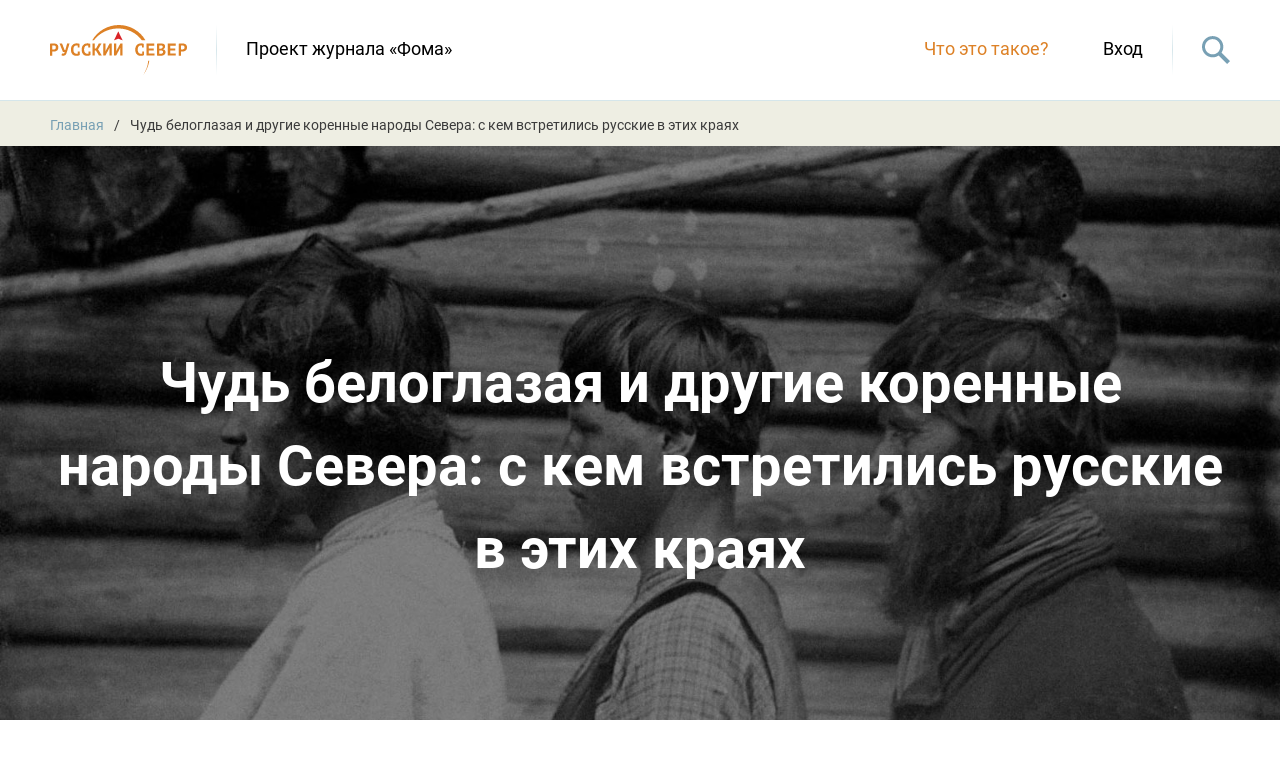

--- FILE ---
content_type: text/html; charset=UTF-8
request_url: https://sever.foma.ru/chud-beloglazaja-i-drugie-korennye-narody-severa-s-kem-vstretilis-russkie-v-jetih-krajah/
body_size: 25148
content:
<!DOCTYPE html>
<html lang="ru-RU" class="no-js" style="margin: 0 !important;">
<head>
	<meta charset="UTF-8">
	<meta name="viewport" content="width=device-width, height=device-height, initial-scale=1.0, user-scalable=0, minimum-scale=1.0, maximum-scale=1.0">
	<script> 
	var admin_url = 'https://sever.foma.ru/wp-admin/admin-ajax.php'; 
	var theme_url = 'https://sever.foma.ru/wp-content/themes/sever';
	</script>
	
	<!-- This site is optimized with the Yoast SEO plugin v15.4 - https://yoast.com/wordpress/plugins/seo/ -->
	<title>Чудь белоглазая и другие коренные народы Севера: с кем встретились русские в этих краях - Русский север</title>
	<meta name="description" content="Чудь белоглазая и другие коренные народы Севера: с кем встретились русские в этих краях - Русский север" />
	<meta name="robots" content="noindex, follow, max-snippet:-1, max-image-preview:large, max-video-preview:-1" />
	<meta property="og:locale" content="ru_RU" />
	<meta property="og:type" content="article" />
	<meta property="og:title" content="Чудь белоглазая и другие коренные народы Севера: с кем встретились русские в этих краях - Русский север" />
	<meta property="og:description" content="Чудь белоглазая и другие коренные народы Севера: с кем встретились русские в этих краях - Русский север" />
	<meta property="og:url" content="https://sever.foma.ru/chud-beloglazaja-i-drugie-korennye-narody-severa-s-kem-vstretilis-russkie-v-jetih-krajah/" />
	<meta property="og:site_name" content="Русский север" />
	<meta property="article:published_time" content="2021-04-08T11:01:01+00:00" />
	<meta property="article:modified_time" content="2023-04-19T20:21:24+00:00" />
	<meta property="og:image" content="https://sever.foma.ru/wp-content/uploads/2021/04/zastavanka.jpg" />
	<meta property="og:image:width" content="1920" />
	<meta property="og:image:height" content="960" />
	<meta name="twitter:card" content="summary_large_image" />
	<meta name="twitter:label1" content="Написано автором">
	<meta name="twitter:data1" content="Михаил Кузнецов">
	<meta name="twitter:label2" content="Примерное время для чтения">
	<meta name="twitter:data2" content="0 минут">
	<script type="application/ld+json" class="yoast-schema-graph">{"@context":"https://schema.org","@graph":[{"@type":"Organization","@id":"https://sever.foma.ru/#organization","name":"\u0420\u0443\u0441\u0441\u043a\u0438\u0439 \u0421\u0435\u0432\u0435\u0440 - \u041f\u0440\u043e\u0435\u043a\u0442 \u0436\u0443\u0440\u043d\u0430\u043b\u0430 \"\u0424\u043e\u043c\u0430\"","url":"https://sever.foma.ru/","sameAs":[],"logo":{"@type":"ImageObject","@id":"https://sever.foma.ru/#logo","inLanguage":"ru-RU","url":"https://sever.foma.ru/wp-content/uploads/2020/12/sever.jpg","width":300,"height":300,"caption":"\u0420\u0443\u0441\u0441\u043a\u0438\u0439 \u0421\u0435\u0432\u0435\u0440 - \u041f\u0440\u043e\u0435\u043a\u0442 \u0436\u0443\u0440\u043d\u0430\u043b\u0430 \"\u0424\u043e\u043c\u0430\""},"image":{"@id":"https://sever.foma.ru/#logo"}},{"@type":"WebSite","@id":"https://sever.foma.ru/#website","url":"https://sever.foma.ru/","name":"\u0420\u0443\u0441\u0441\u043a\u0438\u0439 \u0441\u0435\u0432\u0435\u0440","description":"","publisher":{"@id":"https://sever.foma.ru/#organization"},"potentialAction":[{"@type":"SearchAction","target":"https://sever.foma.ru/?s={search_term_string}","query-input":"required name=search_term_string"}],"inLanguage":"ru-RU"},{"@type":"ImageObject","@id":"https://sever.foma.ru/chud-beloglazaja-i-drugie-korennye-narody-severa-s-kem-vstretilis-russkie-v-jetih-krajah/#primaryimage","inLanguage":"ru-RU","url":"https://sever.foma.ru/wp-content/uploads/2021/04/zastavanka.jpg","width":1920,"height":960},{"@type":"WebPage","@id":"https://sever.foma.ru/chud-beloglazaja-i-drugie-korennye-narody-severa-s-kem-vstretilis-russkie-v-jetih-krajah/#webpage","url":"https://sever.foma.ru/chud-beloglazaja-i-drugie-korennye-narody-severa-s-kem-vstretilis-russkie-v-jetih-krajah/","name":"\u0427\u0443\u0434\u044c \u0431\u0435\u043b\u043e\u0433\u043b\u0430\u0437\u0430\u044f \u0438 \u0434\u0440\u0443\u0433\u0438\u0435 \u043a\u043e\u0440\u0435\u043d\u043d\u044b\u0435 \u043d\u0430\u0440\u043e\u0434\u044b \u0421\u0435\u0432\u0435\u0440\u0430: \u0441 \u043a\u0435\u043c \u0432\u0441\u0442\u0440\u0435\u0442\u0438\u043b\u0438\u0441\u044c \u0440\u0443\u0441\u0441\u043a\u0438\u0435 \u0432 \u044d\u0442\u0438\u0445 \u043a\u0440\u0430\u044f\u0445 - \u0420\u0443\u0441\u0441\u043a\u0438\u0439 \u0441\u0435\u0432\u0435\u0440","isPartOf":{"@id":"https://sever.foma.ru/#website"},"primaryImageOfPage":{"@id":"https://sever.foma.ru/chud-beloglazaja-i-drugie-korennye-narody-severa-s-kem-vstretilis-russkie-v-jetih-krajah/#primaryimage"},"datePublished":"2021-04-08T11:01:01+00:00","dateModified":"2023-04-19T20:21:24+00:00","description":"\u0427\u0443\u0434\u044c \u0431\u0435\u043b\u043e\u0433\u043b\u0430\u0437\u0430\u044f \u0438 \u0434\u0440\u0443\u0433\u0438\u0435 \u043a\u043e\u0440\u0435\u043d\u043d\u044b\u0435 \u043d\u0430\u0440\u043e\u0434\u044b \u0421\u0435\u0432\u0435\u0440\u0430: \u0441 \u043a\u0435\u043c \u0432\u0441\u0442\u0440\u0435\u0442\u0438\u043b\u0438\u0441\u044c \u0440\u0443\u0441\u0441\u043a\u0438\u0435 \u0432 \u044d\u0442\u0438\u0445 \u043a\u0440\u0430\u044f\u0445 - \u0420\u0443\u0441\u0441\u043a\u0438\u0439 \u0441\u0435\u0432\u0435\u0440","inLanguage":"ru-RU","potentialAction":[{"@type":"ReadAction","target":["https://sever.foma.ru/chud-beloglazaja-i-drugie-korennye-narody-severa-s-kem-vstretilis-russkie-v-jetih-krajah/"]}]},{"@type":"Article","@id":"https://sever.foma.ru/chud-beloglazaja-i-drugie-korennye-narody-severa-s-kem-vstretilis-russkie-v-jetih-krajah/#article","isPartOf":{"@id":"https://sever.foma.ru/chud-beloglazaja-i-drugie-korennye-narody-severa-s-kem-vstretilis-russkie-v-jetih-krajah/#webpage"},"author":{"@id":"https://sever.foma.ru/#/schema/person/58570918cacd9d75a0c770ed53c16937"},"headline":"\u0427\u0443\u0434\u044c \u0431\u0435\u043b\u043e\u0433\u043b\u0430\u0437\u0430\u044f \u0438 \u0434\u0440\u0443\u0433\u0438\u0435 \u043a\u043e\u0440\u0435\u043d\u043d\u044b\u0435 \u043d\u0430\u0440\u043e\u0434\u044b \u0421\u0435\u0432\u0435\u0440\u0430: \u0441 \u043a\u0435\u043c \u0432\u0441\u0442\u0440\u0435\u0442\u0438\u043b\u0438\u0441\u044c \u0440\u0443\u0441\u0441\u043a\u0438\u0435 \u0432 \u044d\u0442\u0438\u0445 \u043a\u0440\u0430\u044f\u0445","datePublished":"2021-04-08T11:01:01+00:00","dateModified":"2023-04-19T20:21:24+00:00","mainEntityOfPage":{"@id":"https://sever.foma.ru/chud-beloglazaja-i-drugie-korennye-narody-severa-s-kem-vstretilis-russkie-v-jetih-krajah/#webpage"},"commentCount":0,"publisher":{"@id":"https://sever.foma.ru/#organization"},"image":{"@id":"https://sever.foma.ru/chud-beloglazaja-i-drugie-korennye-narody-severa-s-kem-vstretilis-russkie-v-jetih-krajah/#primaryimage"},"keywords":"\u0421\u0443\u0445\u043e\u043d\u0430: \u0440\u0435\u043a\u0430, \u0432\u043e\u043a\u0440\u0443\u0433 \u043a\u043e\u0442\u043e\u0440\u043e\u0439 \u0432\u044b\u0440\u043e\u0441 \u043c\u0438\u0440","articleSection":"\u0422\u0435\u043a\u0441\u0442\u044b","inLanguage":"ru-RU","potentialAction":[{"@type":"CommentAction","name":"Comment","target":["https://sever.foma.ru/chud-beloglazaja-i-drugie-korennye-narody-severa-s-kem-vstretilis-russkie-v-jetih-krajah/#respond"]}]},{"@type":"Person","@id":"https://sever.foma.ru/#/schema/person/58570918cacd9d75a0c770ed53c16937","name":"\u041c\u0438\u0445\u0430\u0438\u043b \u041a\u0443\u0437\u043d\u0435\u0446\u043e\u0432","image":{"@type":"ImageObject","@id":"https://sever.foma.ru/#personlogo","inLanguage":"ru-RU","url":"https://secure.gravatar.com/avatar/e745ba5afa005d3c2760e932c71e2a98?s=96&d=mm&r=g","caption":"\u041c\u0438\u0445\u0430\u0438\u043b \u041a\u0443\u0437\u043d\u0435\u0446\u043e\u0432"}}]}</script>
	<!-- / Yoast SEO plugin. -->


<link rel='dns-prefetch' href='//s.w.org' />
<link rel="alternate" type="application/rss+xml" title="Русский север &raquo; Лента комментариев к &laquo;Чудь белоглазая и другие коренные народы Севера: с кем встретились русские в этих краях&raquo;" href="https://sever.foma.ru/chud-beloglazaja-i-drugie-korennye-narody-severa-s-kem-vstretilis-russkie-v-jetih-krajah/feed/" />
		<script type="text/javascript">
			window._wpemojiSettings = {"baseUrl":"https:\/\/s.w.org\/images\/core\/emoji\/13.0.1\/72x72\/","ext":".png","svgUrl":"https:\/\/s.w.org\/images\/core\/emoji\/13.0.1\/svg\/","svgExt":".svg","source":{"concatemoji":"https:\/\/sever.foma.ru\/wp-includes\/js\/wp-emoji-release.min.js?ver=5.6.16"}};
			!function(e,a,t){var n,r,o,i=a.createElement("canvas"),p=i.getContext&&i.getContext("2d");function s(e,t){var a=String.fromCharCode;p.clearRect(0,0,i.width,i.height),p.fillText(a.apply(this,e),0,0);e=i.toDataURL();return p.clearRect(0,0,i.width,i.height),p.fillText(a.apply(this,t),0,0),e===i.toDataURL()}function c(e){var t=a.createElement("script");t.src=e,t.defer=t.type="text/javascript",a.getElementsByTagName("head")[0].appendChild(t)}for(o=Array("flag","emoji"),t.supports={everything:!0,everythingExceptFlag:!0},r=0;r<o.length;r++)t.supports[o[r]]=function(e){if(!p||!p.fillText)return!1;switch(p.textBaseline="top",p.font="600 32px Arial",e){case"flag":return s([127987,65039,8205,9895,65039],[127987,65039,8203,9895,65039])?!1:!s([55356,56826,55356,56819],[55356,56826,8203,55356,56819])&&!s([55356,57332,56128,56423,56128,56418,56128,56421,56128,56430,56128,56423,56128,56447],[55356,57332,8203,56128,56423,8203,56128,56418,8203,56128,56421,8203,56128,56430,8203,56128,56423,8203,56128,56447]);case"emoji":return!s([55357,56424,8205,55356,57212],[55357,56424,8203,55356,57212])}return!1}(o[r]),t.supports.everything=t.supports.everything&&t.supports[o[r]],"flag"!==o[r]&&(t.supports.everythingExceptFlag=t.supports.everythingExceptFlag&&t.supports[o[r]]);t.supports.everythingExceptFlag=t.supports.everythingExceptFlag&&!t.supports.flag,t.DOMReady=!1,t.readyCallback=function(){t.DOMReady=!0},t.supports.everything||(n=function(){t.readyCallback()},a.addEventListener?(a.addEventListener("DOMContentLoaded",n,!1),e.addEventListener("load",n,!1)):(e.attachEvent("onload",n),a.attachEvent("onreadystatechange",function(){"complete"===a.readyState&&t.readyCallback()})),(n=t.source||{}).concatemoji?c(n.concatemoji):n.wpemoji&&n.twemoji&&(c(n.twemoji),c(n.wpemoji)))}(window,document,window._wpemojiSettings);
		</script>
		<style type="text/css">
img.wp-smiley,
img.emoji {
	display: inline !important;
	border: none !important;
	box-shadow: none !important;
	height: 1em !important;
	width: 1em !important;
	margin: 0 .07em !important;
	vertical-align: -0.1em !important;
	background: none !important;
	padding: 0 !important;
}
</style>
	<link rel='stylesheet' id='wp-block-library-css'  href='https://sever.foma.ru/wp-includes/css/dist/block-library/style.min.css?ver=5.6.16' type='text/css' media='all' />
<link rel='stylesheet' id='ds-quiz-css'  href='https://sever.foma.ru/wp-content/plugins/ds-quiz/assets/css/ds_quiz.css?ver=5.6.16' type='text/css' media='all' />
<link rel='stylesheet' id='fonts-css'  href='https://sever.foma.ru/wp-content/themes/sever/css/fonts.css?ver=5.6.16' type='text/css' media='all' />
<link rel='stylesheet' id='style-owl-css'  href='https://sever.foma.ru/wp-content/themes/sever/css/owl.carousel.min.css?ver=5.6.16' type='text/css' media='all' />
<link rel='stylesheet' id='style-magnific-css'  href='https://sever.foma.ru/wp-content/themes/sever/css/magnific-popup.css?ver=1496650308' type='text/css' media='all' />
<link rel='stylesheet' id='style-main-css'  href='https://sever.foma.ru/wp-content/themes/sever/css/style.css?ver=1622807618' type='text/css' media='all' />
<link rel='stylesheet' id='style-desktop-main-css'  href='https://sever.foma.ru/wp-content/themes/sever/css/style-desktop.css?ver=1606749446' type='text/css' media='all' />
<link rel='stylesheet' id='style-mobile-main-css'  href='https://sever.foma.ru/wp-content/themes/sever/css/style-mobile.css?ver=1607416913' type='text/css' media='all' />
<script type='text/javascript' src='https://sever.foma.ru/wp-includes/js/jquery/jquery.min.js?ver=3.5.1' id='jquery-core-js'></script>
<script type='text/javascript' src='https://sever.foma.ru/wp-includes/js/jquery/jquery-migrate.min.js?ver=3.3.2' id='jquery-migrate-js'></script>
<script type='text/javascript' src='https://sever.foma.ru/wp-content/themes/sever/js/owl.carousel.min.js?ver=1607416913' id='script-owl-js'></script>
<script type='text/javascript' src='https://sever.foma.ru/wp-content/themes/sever/js/jquery.magnific-popup.min.js?ver=1496650308' id='script-magnific-js'></script>
<script type='text/javascript' src='https://sever.foma.ru/wp-content/themes/sever/js/main.js?ver=1622808884' id='script-main-js'></script>
<link rel="https://api.w.org/" href="https://sever.foma.ru/wp-json/" /><link rel="alternate" type="application/json" href="https://sever.foma.ru/wp-json/wp/v2/posts/3218" /><link rel="EditURI" type="application/rsd+xml" title="RSD" href="https://sever.foma.ru/xmlrpc.php?rsd" />
<link rel="wlwmanifest" type="application/wlwmanifest+xml" href="https://sever.foma.ru/wp-includes/wlwmanifest.xml" /> 
<meta name="generator" content="WordPress 5.6.16" />
<link rel='shortlink' href='https://sever.foma.ru/?p=3218' />
<link rel="alternate" type="application/json+oembed" href="https://sever.foma.ru/wp-json/oembed/1.0/embed?url=https%3A%2F%2Fsever.foma.ru%2Fchud-beloglazaja-i-drugie-korennye-narody-severa-s-kem-vstretilis-russkie-v-jetih-krajah%2F" />
<link rel="alternate" type="text/xml+oembed" href="https://sever.foma.ru/wp-json/oembed/1.0/embed?url=https%3A%2F%2Fsever.foma.ru%2Fchud-beloglazaja-i-drugie-korennye-narody-severa-s-kem-vstretilis-russkie-v-jetih-krajah%2F&#038;format=xml" />
<link rel="amphtml" href="https://sever.foma.ru/chud-beloglazaja-i-drugie-korennye-narody-severa-s-kem-vstretilis-russkie-v-jetih-krajah/?amp" />
<link rel="icon" href="https://sever.foma.ru/wp-content/uploads/2020/12/cropped-zastrusnord-1-32x32.jpg" sizes="32x32" />
<link rel="icon" href="https://sever.foma.ru/wp-content/uploads/2020/12/cropped-zastrusnord-1-192x192.jpg" sizes="192x192" />
<link rel="apple-touch-icon" href="https://sever.foma.ru/wp-content/uploads/2020/12/cropped-zastrusnord-1-180x180.jpg" />
<meta name="msapplication-TileImage" content="https://sever.foma.ru/wp-content/uploads/2020/12/cropped-zastrusnord-1-270x270.jpg" />

	<link rel="shortcut icon" href="/favicon.ico" type="image/x-icon">
</head>

<body class="post-template-default single single-post postid-3218 single-format-standard" data-time="2026.01.21, 19:44:27">
	<header>
		<div class="container header">
			<div class="logo">
				<a href="/"><img src="https://sever.foma.ru/wp-content/themes/sever/svg/logo.svg" alt="" /></a>
				<span class="h-delim"></span>
				<a href="https://foma.ru" target="_blank" class="logo-project">Проект журнала «Фома»</a>
			</div>
			<div class="header-nav">
				<a class="what-is-this" href="/about/">Что это такое?</a>

									<a href="/auth/">Вход</a>
								
				<span class="h-delim"></span>
				<span class="search-toggle"></span>
			</div>

			<div class="wrap-search-form">
				<form action="/">
					<input type="search" name="s" value="" placeholder="Поиск по сайту.." />
				</form>
			</div>

			<div class="mobile-nav">
				<span class="mobile-toggle mobile-toggle-menu">
					<span></span>
				</span>
								<span class="search-toggle"></span>
				<a rel="noindex,nofollow" href="/auth/" class="mobile-toggle mobile-toggle-user">
					<img src="https://sever.foma.ru/wp-content/themes/sever/svg/user.svg" alt="" />
				</a>
			</div>
		</div>
		<div class="mobile-menu">
			<div class="header-menu"><ul id="menu-verhnee-menju" class="menu"><li id="menu-item-443" class="menu-item menu-item-type-post_type menu-item-object-page menu-item-443"><a href="https://sever.foma.ru/about/">«Путь на полночь» — медиапроект о Русском Севере</a></li>
<li id="menu-item-2027" class="menu-item menu-item-type-custom menu-item-object-custom menu-item-2027"><a href="https://foma.ru/avtory">Авторы</a></li>
<li id="menu-item-442" class="menu-item menu-item-type-post_type menu-item-object-page menu-item-442"><a href="https://sever.foma.ru/karta/">Карта Русского Севера</a></li>
<li id="menu-item-387" class="menu-item menu-item-type-custom menu-item-object-custom menu-item-387"><a target="_blank" rel="noopener" href="https://foma.ru">Фома</a></li>
<li id="menu-item-444" class="menu-item menu-item-type-post_type menu-item-object-page menu-item-444"><a href="https://sever.foma.ru/profile/">Кабинет читателя</a></li>
</ul></div>		</div>
	</header>

		<div class="breadcrumbs">
		<div class="container">
			<a href="/">Главная</a><span class="breadcrumbs__separator"></span><span>Чудь белоглазая и другие коренные народы Севера: с кем встретились русские в этих краях</span>
					</div>
	</div>
	
		<div class="single-header">
		<img width="1920" height="960" src="https://sever.foma.ru/wp-content/uploads/2021/04/zastavanka.jpg" class="attachment-full size-full wp-post-image" alt="" loading="lazy" srcset="https://sever.foma.ru/wp-content/uploads/2021/04/zastavanka.jpg 1920w, https://sever.foma.ru/wp-content/uploads/2021/04/zastavanka-300x150.jpg 300w, https://sever.foma.ru/wp-content/uploads/2021/04/zastavanka-1024x512.jpg 1024w, https://sever.foma.ru/wp-content/uploads/2021/04/zastavanka-150x75.jpg 150w, https://sever.foma.ru/wp-content/uploads/2021/04/zastavanka-768x384.jpg 768w, https://sever.foma.ru/wp-content/uploads/2021/04/zastavanka-1536x768.jpg 1536w, https://sever.foma.ru/wp-content/uploads/2021/04/zastavanka-1200x600.jpg 1200w" sizes="(max-width: 1920px) 100vw, 1920px" />		<div class="single-header-content">
			<h1 class="r2d2">Чудь белоглазая и другие коренные народы Севера: с кем встретились русские в этих краях</h1>

					</div>
	</div>
		
	<main class="container">
		<div class="flexbox"> 
			<div class="flexbox-content">

				<div class="single-content">
					
<p class="has-text-align-center has-medium-font-size">Прежде чем Cевер стал русским, он был финно-угорским. Отношения наших предков с аборигенами выстраивались по-разному, и далеко не все складывалось гладко. Славяне все же были гостями незваными и намерения имели самые разные. Да и финно-угры, в свою очередь, совсем не отличались гостеприимством и дружелюбием&#8230; Однако, если сравнивать с европейским опытом колонизации, на Русском Севере все было куда более мирно.</p>



<p class="text-number">1</p>



<h2>Вепсы (весь)</h2>



<p>Новгородские торговцы и пираты добирались на север по озерам и рекам, устанавливая в удобных местах поселения — погосты. Прежде всего эти места привлекали славян пушниной и соляными месторождениями. На первых порах погосты были пунктами «немой торговли» с аборигенами, как тогда называли обмен товарами. Потом они превратились в пункты взимания дани с окрестных жителей.</p>



<p>Первыми на пути к северо-востоку от низовий Волхова новгородцы встретили племена <em>вепсов</em>. Эта многочисленная народность обитала в лесах на обширных территориях, простирающихся от межозерья между ладожскими и онежскими берегами на юго-восток до нынешних вологодских земель и бассейна реки Сухоны.</p>



<p>К XI–XII векам быт и нравы ближайших соседей вовсе не были экзотикой для новгородцев. Преподобный Нестор Летописец указывает весь в числе тех народностей, кто в 862 году призвал варягов на Русь: «Сказали руси («русью» в те времена славяне называли норманнов. — <em>Прим. ред.</em>) чудь, словене, кривичи и весь: “Земля наша велика и обильна, а наряда в ней нет. Приходите княжить и владеть нами”. И избрались три брата со своими родами, и взяли с собой всю русь, и пришли к словенам первым, и срубили город Ладогу, и сел в Ладоге старейший Рюрик, а другой — Синеус — на Белом-озере, а третий — Трувор — в Изборске» (Ипатьевский список «Повести временных лет»).</p>



<p>Первая столица Древней Руси Ладога располагалась на территориях, где жили вепсы, а город Белоозеро и вовсе был их племенным центром. Кроме того, наши финно-угорские соседи участвовали в походах князя Олега на Киев в 882 году. Так что вепсы были активными союзниками восточных славян и наряду с ними участвовали в становлении русской государственности.</p>



<p>Уже в X веке значительная часть веси была благополучно ассимилирована и включена в состав древнерусского этноса. С этих времен Белозерье и пространства юго-западнее его по рекам Мологе, Суде, Колпи, Шексне становятся славянскими, чередующимися или вклинивающимися в поселения аборигенов. Это подтверждает и Карамзин, который писал, что весь, как и племена мери и муромы, жившие в междуречье между Окой и Волгой, «обратились в славян, приняв их обычаи, язык и веру»&nbsp;(Н. М. Карамзин «История Государства Российского»).</p>



<p>Внешность, одежду и пищу вепсов описал арабский путешественник Абу Хамид ал-Гарнати во время своих странствий по Волжской Булгарии в XII веке:</p>



<div class="wp-block-image"><figure class="aligncenter size-large"><img loading="lazy" width="288" height="350" src="https://sever.foma.ru/wp-content/uploads/2021/04/abu-hamid-al-garnati.jpeg" alt="" class="wp-image-3220" srcset="https://sever.foma.ru/wp-content/uploads/2021/04/abu-hamid-al-garnati.jpeg 288w, https://sever.foma.ru/wp-content/uploads/2021/04/abu-hamid-al-garnati-247x300.jpeg 247w, https://sever.foma.ru/wp-content/uploads/2021/04/abu-hamid-al-garnati-123x150.jpeg 123w" sizes="(max-width: 288px) 100vw, 288px" /><figcaption>Абу Хамид ал-Гарнати</figcaption></figure></div>



<p>«Я видел группу их в Булгаре во время зимы: красного цвета, с голубыми глазами, волосы у них белы, как лен, и в такой холод они носят льняные одежды. А на некоторых из них бывают шубы из превосходных шкурок бобров, мех этих бобров вывернут наружу. И пьют они ячменный напиток, кислый как уксус, он подходит им из-за горячести их темперамента, объясняющейся тем, что они едят бобровое и беличье мясо и мед» («Путешествие Абу Хамида ал-Гарнати в Восточную и Центральную Европу». М.: Наука, 1971).</p>



<p>Что касается цвета кожи белозерских вепсов, то, согласно различным источникам, красный оттенок лица приписывают и другим северным племенам. Дело в том, что во время путешествий на юг светлокожие северяне, совсем неизбалованные ультрафиолетом, быстро обгорали на открытом солнце. В результате их лица принимали красный оттенок. Неслучайно современные антропологи относят вепсов к самой светлой по пигментации группе населения бывшего СССР.</p>



<p>О том, что весь промышляла охотой и торговала пушниной, говорил еще один арабский путешественник первой половины X века Ахмед ибн Фадлан. В своих хрониках он называет места их обитания «страной Вису», откуда булгарские купцы привозят «соболей и черных лисиц».</p>



<div class="wp-block-image"><figure class="aligncenter size-large"><img loading="lazy" width="770" height="537" src="https://sever.foma.ru/wp-content/uploads/2021/04/tradicionnoe-zhilishhe-vepsov.jpeg" alt="" class="wp-image-3221" srcset="https://sever.foma.ru/wp-content/uploads/2021/04/tradicionnoe-zhilishhe-vepsov.jpeg 770w, https://sever.foma.ru/wp-content/uploads/2021/04/tradicionnoe-zhilishhe-vepsov-300x209.jpeg 300w, https://sever.foma.ru/wp-content/uploads/2021/04/tradicionnoe-zhilishhe-vepsov-150x105.jpeg 150w, https://sever.foma.ru/wp-content/uploads/2021/04/tradicionnoe-zhilishhe-vepsov-768x536.jpeg 768w" sizes="(max-width: 770px) 100vw, 770px" /><figcaption><a href="http://www.ethnomuseum.ru/deti-u-brevenchatogo-ambara-vepsy" target="_blank" rel="noreferrer noopener">Вепсы, дети у бревенчатого сарая, 20-е гг. XX в. Фонды РЭМ</a></figcaption></figure></div>



<p>Славяне научили вепсов земледелию, поэтому они жили не только охотой и бортничеством, но еще и выращивали рожь, овес, ячмень, лен и репу. Их жилища мало чем отличались от северорусских, но была и главная особенность: хозяйственные постройки у них расположены вплотную к главной избе под прямым углом с исключительно четным количеством окон.</p>



<p>Согласно официальной статистике, за последнее столетие численность вепсов на территории России стремительно сократилась: с 32&nbsp;783 человек в 1926 году до 5&nbsp;936 в 2010-ом. Значительная часть проживает в Карелии — более 3&nbsp;000 человек, в Ленинградской области — 1300 человек, на Вологодчине — около 400 человек.</p>



<p class="text-number">2</p>



<h2>Чудь заволоцкая</h2>



<p>По участку суши между Онежским озером и Белоозером новгородцы тащили волоком свои суда, поэтому северные территории, располагавшиеся за этой местностью, они называли Заволочьем. Территория Заволочья расширялась по мере продвижения славян на север и северо-восток. Поначалу это были земли за ближайшим волоком озерного бассейна, потом область за рекой Онегой, затем за Двиной, по&nbsp;Вычегде, и, наконец, — бассейн&nbsp;Печоры.</p>



<p>Эти обширные пространства населяли финно-угорские племена, которых наши предки называли «чудь заволоцкая». Одни ученые отождествляют их с этносом емь, другие — с югрой. Старинные летописи и договоры отделяют чудь заволоцкую от ее восточных соседей. В бассейнах рек Вычегды и Печоры жили зыряне (нынешние коми), пермяки, вотяки (нынешние удмурты), а также югры, чьи ближайшие родственники ханты и манси сохранились к востоку от Урала.</p>



<div class="wp-block-image"><figure class="aligncenter size-large"><img loading="lazy" width="770" height="513" src="https://sever.foma.ru/wp-content/uploads/2021/04/dve_zhenshhiny_na_svadbe_izobrazhajut_loshad_i_vsadnika.jpeg" alt="" class="wp-image-3232" srcset="https://sever.foma.ru/wp-content/uploads/2021/04/dve_zhenshhiny_na_svadbe_izobrazhajut_loshad_i_vsadnika.jpeg 770w, https://sever.foma.ru/wp-content/uploads/2021/04/dve_zhenshhiny_na_svadbe_izobrazhajut_loshad_i_vsadnika-300x200.jpeg 300w, https://sever.foma.ru/wp-content/uploads/2021/04/dve_zhenshhiny_na_svadbe_izobrazhajut_loshad_i_vsadnika-150x100.jpeg 150w, https://sever.foma.ru/wp-content/uploads/2021/04/dve_zhenshhiny_na_svadbe_izobrazhajut_loshad_i_vsadnika-768x512.jpeg 768w" sizes="(max-width: 770px) 100vw, 770px" /><figcaption>Женщины на свадьбе изображают лошадь и всадника. Фото с сайта <a href="https://wikimedioc.com/album/V%C3%A4rska" target="_blank" rel="noreferrer noopener">wikimedioc.com</a></figcaption></figure></div>



<p>Преподобный Нестор Летописец в «Повести временных лет» одним из первых перечислил северных соседей: «А вот другие народы, дающие дань Руси: чудь, меря, весь, мурома, черемисы, мордва, пермь, печера, ямь, литва, зимигола, корсь, нарова, ливы, — эти говорят на своих языках, они — от колена Иафета и живут в северных странах».</p>



<p>Интересно, что летописец упоминает чудь отдельно, хотя со временем этот термин в широком понимании стал собирательным и сейчас он часто обозначает все северные финно-угорские племена.</p>



<p>Впрочем, полного единства тут все же нет. Согласно этимологическому словарю Макса Фасмера, «чудь — это название древнего финского населения Псковской, Новгородской. Архангельской, Олонецкой губерний, также в Пермской губернии и Сибири». В то же время другие источники, например толковый словарь Ожегова, определяют «чудь» как «общее название некоторых западно-финских племен». Большой энциклопедический словарь сводит это понятие к древнерусскому названию эстов, а также других финских народностей к востоку от Онежского озера, по рекам Онега и Северная Двина.</p>



<p>Веками значительная часть северных племен вела кочевой образ жизни, постоянно двигаясь по обширным территориям от Кольского полуострова до Западной Сибири. Поэтому в широком понимании под чудью заволоцкой часто подразумеваются все обитатели Заволочья, включая перечисленных восточных соседей, а также самоедов (ненцев), кочевавших вдоль побережья Студеного (то есть Белого) моря от устья Двины до Уральских гор.</p>



<div class="wp-block-image"><figure class="aligncenter size-large"><img loading="lazy" width="770" height="513" src="https://sever.foma.ru/wp-content/uploads/2021/04/1495319061_03-hx1idin538c.jpeg" alt="" class="wp-image-3223" srcset="https://sever.foma.ru/wp-content/uploads/2021/04/1495319061_03-hx1idin538c.jpeg 770w, https://sever.foma.ru/wp-content/uploads/2021/04/1495319061_03-hx1idin538c-300x200.jpeg 300w, https://sever.foma.ru/wp-content/uploads/2021/04/1495319061_03-hx1idin538c-150x100.jpeg 150w, https://sever.foma.ru/wp-content/uploads/2021/04/1495319061_03-hx1idin538c-768x512.jpeg 768w" sizes="(max-width: 770px) 100vw, 770px" /></figure></div>



<p>В северные края с юга устремились не только мирные переселенцы и христианские миссионеры, но и беглые преступники. У местных жителей был повод ненавидеть всех пришлых гостей прежде всего по одной простой причине: каждый из чужаков, кто пускал корни рядом с ними, кормился в их владениях. Охотился на их зверей, ловил их рыбу, рубил их деревья… К тому же проповедники призывали отречься от идолов и вековых языческих устоев, а многие из ушкуйников не гнушались грабежом и разбоем.</p>



<p>Чудь заволоцкая оказалась на еще более первобытной ступени развития, чем чудь залесская — вепсы, меря, мордва и прочие коренные обитатели низовых земель в междуречье Оки и Волги. Более развитые и сильные славяне заставили платить дань аборигенов. В погосты, построенные на берегах северных рек и озер, стали регулярно наведываться сборщики дани. Поборы стали главной причиной, побудившей коренных жителей Севера поднять топор войны против незваных гостей.</p>



<p class="text-number">3</p>



<h2>Топор войны</h2>



<p>Как правило, сигналом к восстанию чуди служили избиения данников, что влекло за собой нашествие новгородского войска и ожесточенные сражения. Восстания коренного населения периодически возникали с XI до XV века. Последний известный бунт заволоцкой югры произошел в 1445 году.</p>



<p>Русский этнограф XIX века Петр Ефименко в своем труде «Чудь заволоцкая» приводит народные предания жителей Шенкурского уезда Архангельской губернии:</p>



<p>«Чудь, защищая отчаянно свою землю от вторжений новгородцев, ни за что не хотели покориться пришельцам. Услышав и узнав о пришествии новгородцев, туземцы во всяком возвышенном и удобном месте строили крепости и оттуда с остервенением защищались от пришельцев. Однако же им трудно было противостоять стремлению новгородцев, и они должны были уступить одно место за другим. При явной неудаче отпора некоторые из чуди бежали в леса, другие добровольно умерщвляли себя копьями и луками, иные со всем своим имуществом погребались живыми в глубоких рвах, а некоторые оставались в своих местах. Закапывалась в землю чудь, по преданию, таким способом: выкапывала ямы, ставила по углам столбики, делала над ними крыши, накладывала на крыши камни и землю, потом сходила в ямы с имуществом и, подрубив подставки, погибала».</p>



<p>В мае 1079 года жертвой заволоцких финно-угров стал новгородский князь Глеб Святославич, внук Ярослава Мудрого, который отправился на север за данью. Чудины убивали не только данников, но и христиан-проповедников, среди которых были Андриян Ондрусовский, Макарий Вышкоезерский, Леонтий Ростовский и другие святые мученики.</p>



<div class="wp-block-image"><figure class="aligncenter size-large"><img loading="lazy" width="349" height="470" src="https://sever.foma.ru/wp-content/uploads/2021/04/andrijan-ondrusovskij.jpeg" alt="" class="wp-image-3224" srcset="https://sever.foma.ru/wp-content/uploads/2021/04/andrijan-ondrusovskij.jpeg 349w, https://sever.foma.ru/wp-content/uploads/2021/04/andrijan-ondrusovskij-223x300.jpeg 223w, https://sever.foma.ru/wp-content/uploads/2021/04/andrijan-ondrusovskij-111x150.jpeg 111w" sizes="(max-width: 349px) 100vw, 349px" /><figcaption>Андриян Ондрусовский</figcaption></figure></div>



<p>Тот факт, что чудь заволоцкая также не отличалась ангельским нравом, подтверждают предания Каргопольского уезда, записанные в XVIII веке академиком П. Б. Иноходцевым: «Древнейшие люди сего края — поганые сыроеды и белоглазая чудь, кои приходя в пределы Белозерские, делали великие опустошения: поджигали селения, младенцев пожирали, взрослых и престарелых разнообразно умерщвляли».</p>



<p>В то же время археологические исследования свидетельствуют, что в северных русских поселениях напрочь отсутствовали какие-либо укрепления. На бывших русских погостах не было никакого подобия фортификаций, похожих на те, что строили европейцы в своих колониях&#8230; Да и в могильниках найдено крайне мало оружия. Все это позволяет говорить, что колонизация Русского Севера в целом носила мирный характер. По крайней мере, в сравнении с европейским опытом освоения новых территорий (можно сравнить, например, с колонизацией Латинской Америки или Африки). К тому же, учитывая крайне низкую плотность северных территорий, славянам было невыгодно истреблять аборигенов, которые приносили им дань. Еще одной важной причиной относительно мирного освоения Заволочья считается тот факт, что колонисты и местные жители на первых порах занимали разные хозяйственные ниши. Наши предки практиковали преимущественно земледелие и скотоводство, а северяне — охоту, рыбную ловлю и бортничество.</p>



<p class="text-number">4</p>



<h2>Почему чудь — белоглазая, как жила и куда делась</h2>



<p>Наиболее высокий уровень развития и ускоренные темпы ассимиляции наблюдались у оседлых племен, которые обитали на территориях, прилегающих к крупным проходным рекам и озерам. Близость к этим главным транспортным артериям изначально способствовала контактам с более цивилизованными соседями.</p>



<p>Норвежский мореход Оттар из Холугаланда в IX веке добрался до устья Северной Двины и оставил свидетельства, которые приводит в своих хрониках конца IX века англо-саксонский король Альфред Великий. Согласно Оттару, уже в конце IX века обитатели устья Северной Двины жили в городе, торговали на ярмарках, промышляли судоходством и занимались земледелием.</p>



<p>Согласно археологическим данным, финно-угры строили укрепленные городки не только на территории нынешней Архангельской области, но и в Карелии, и на севере Вологодчины. Рядом с городищами находят железные и серебряные и позолоченные предметы обихода. Ряд ученых считают, что северная чудь с древних времен владела навыками обработки металлов, хотя до сих пор это вопрос спорный. Следы чудских жилищ состоят в основном из ям и землянок, в которых иногда находят остатки бревен, груды глины и части печей-каменок.</p>



<p>Что касается внешности северных чудинов, то наверняка многим знакомо словосочетание «чудь белоглазая». И действительно, светло-серый оттенок глаз характерен для многих финно-угорских народностей. Нередко не привыкшим к активному солнцу чудинам также приписывают красный цвет кожи. Русские, нормандские и финно-угорские народные предания упоминают не только о своеобразной внешности чуди и их сверхъестественных способностях, но и о загадочном исчезновении этого племени.</p>



<p>В самом деле, русская пословица в словаре В. Даля «Чудь живьем закопалась» возникла не на пустом месте. О том, что вся чудь когда-то ушла под землю, гласят многочисленные финно-угорские легенды. Согласно северному преданию, однажды там, где испокон веков обитала чудь, вдруг стали расти белые березы, которых раньше здесь никогда не видели. Древнее пророчество указывало на то, что пришло время освободить чуди землю для белого народа и их царя, который придет сюда и установит свой порядок. Чудины выкопали большие и глубокие ямы, на их краях поставили стойки, удерживающие сруб, и навалили сверху тяжелые камни. Спустившись в свои могилы, они вырвали стойки и заживо погребли себя под валунами&nbsp;(В. Медведев, «Русский Север»).</p>



<p>Созвучны с этим и предания коми-пермяков, которые гласят, что соседняя чудь не хотела принимать христианство и добровольно закапывала себя в землю. Таким образом, это племя якобы полностью исчезло, и его место заняли пермяки.</p>



<div class="wp-block-image"><figure class="aligncenter size-large"><img loading="lazy" width="770" height="329" src="https://sever.foma.ru/wp-content/uploads/2021/04/kartina-n.k.reriha.-chud-podzemnaja-chud-pod-zemlju-ushla-fragment-1913-god.jpeg" alt="" class="wp-image-3226" srcset="https://sever.foma.ru/wp-content/uploads/2021/04/kartina-n.k.reriha.-chud-podzemnaja-chud-pod-zemlju-ushla-fragment-1913-god.jpeg 770w, https://sever.foma.ru/wp-content/uploads/2021/04/kartina-n.k.reriha.-chud-podzemnaja-chud-pod-zemlju-ushla-fragment-1913-god-300x128.jpeg 300w, https://sever.foma.ru/wp-content/uploads/2021/04/kartina-n.k.reriha.-chud-podzemnaja-chud-pod-zemlju-ushla-fragment-1913-god-150x64.jpeg 150w, https://sever.foma.ru/wp-content/uploads/2021/04/kartina-n.k.reriha.-chud-podzemnaja-chud-pod-zemlju-ushla-fragment-1913-god-768x328.jpeg 768w" sizes="(max-width: 770px) 100vw, 770px" /><figcaption>Картина Н.К. Рериха. Чудь подземная (Чудь под землю ушла) (фрагмент) 1913 год</figcaption></figure></div>



<p>На самом деле вряд ли ритуальные самозакапывания чуди носили массовый и повсеместный характер. Чудские поселения в Заволочье были известны до XVI века, а отдельные группы коренных жителей севера дожили вплоть до XIX столетия. Все это время миссионеры активно проповедовали православие среди местных язычников в самых удаленных уголках Русского Севера, и далеко не все из аборигенов готовы были умирать за своих идолов. О том, что многие язычники обретали по доброй воле христианскую веру, свидетельствуют жития преподобных Кирилла Челмогорского, Варлаама Важского, Феодорита Кольского, а также упомянутых Герасима Вологодского, Трифона Печенгского, Стефана Пермского и других проповедников.</p>



<div class="wp-block-cover aligncenter has-background-dim-20 has-background-dim" style="background-image:url(https://sever.foma.ru/wp-content/uploads/2020/11/rn_10-1.jpg);min-height:135px"><div class="wp-block-cover__inner-container">
<p class="has-text-align-right"><a href="https://sever.foma.ru/monah-protiv-kolduna-kto-kogo-trudnaja-istorija-hristianskoj-propovedi-na-russkom-severe/" target="_blank" rel="noreferrer noopener"><strong>Монах против колдуна: кто кого? — Трудная история</strong></a><br><a href="https://sever.foma.ru/monah-protiv-kolduna-kto-kogo-trudnaja-istorija-hristianskoj-propovedi-na-russkom-severe/" target="_blank" rel="noreferrer noopener"><strong> христианской проповеди на Русском Севере</strong></a></p>
</div></div>



<p>Крещеная чудь легко ассимилировалась среди русских, в результате чего со временем образовались субэтносы, соединившие в себе культурные черты славян и финно-угров. Самый известный из них — поморы, среди которых различают еще более мелкие этногруппы усть-цилёмов&nbsp;и&nbsp;пустозёров. В их лексиконе сохранилось множество слов из чудских наречий.</p>



<p>Другая часть заволоцкой чуди мигрировала на восток, смешиваясь с родственными пермяками, зырянами и югрой. Третья часть коренных жителей Заволочья отправилась на запад, в область нынешней Финляндии, где участвовала в формировании финского этноса вместе с братскими племенами суоми (русские называли их «сумь»), хяме (вероятно, чудская емь), саамов (лопарей) и карел.</p>



<p>В 2010 году в официальном «Перечне национальностей и языков РФ» чудь зафиксирована под кодом № 351. На сегодняшний день официальных сведений о численности чуди в России нет, но, по некоторым данным, с этой национальностью ассоциируют себя более двухсот человек. Подавляющее большинство из них живет в Пинежском районе Архангельской области.</p>



<p class="text-number">5</p>



<h2>Карелы</h2>



<p>К западу от лесного и болотистого Заволочья, на берегах Ладоги и Онеги, а также на территориях к северу от них расположена страна мелких озер и порожистых рек, которая сейчас называется Карелия. Когда с XI века новгородцы стали осваивать эти области, они встретили там финские племена <em>карелов</em> и <em>лопарей</em> (саамов).</p>



<p>Когда-то карелы обособились от вепсов и ушли с южного Приладожья на север. Их первые поселения со столицей Корелой в районе нынешнего Приозерска находились на Карельском перешейке. Славянские письменные источники впервые упоминают об этом народе в XII веке. Речь шла о столкновениях карелов с соседними племенами и об их участии в княжеских междоусобицах в составе новгородских войск. В 1143 году карелы воевали вместе с новгородцами против других финских племен под названием емь (хяме). Так что в те времена карелы были такими же союзниками славян, как весь.</p>



<div class="wp-block-image"><figure class="aligncenter size-large"><img loading="lazy" width="680" height="510" src="https://sever.foma.ru/wp-content/uploads/2021/04/9ab4e1528cc65ec298eaee27f5fa1547-finland-kimono.jpeg" alt="" class="wp-image-3227" srcset="https://sever.foma.ru/wp-content/uploads/2021/04/9ab4e1528cc65ec298eaee27f5fa1547-finland-kimono.jpeg 680w, https://sever.foma.ru/wp-content/uploads/2021/04/9ab4e1528cc65ec298eaee27f5fa1547-finland-kimono-300x225.jpeg 300w, https://sever.foma.ru/wp-content/uploads/2021/04/9ab4e1528cc65ec298eaee27f5fa1547-finland-kimono-150x113.jpeg 150w" sizes="(max-width: 680px) 100vw, 680px" /></figure></div>



<p>В том же XII веке карелы успешно захватывали шведские города, причем в 1187 году им даже удалось разрушить столицу свеев Сигтуну. Однако в XIII веке они уже были не в силах тягаться с окрепшими шведами, которые успели завоевать территорию нынешней Финляндии и вовсю обращали там коренное население в католичество. Новгородцы же, пустив корни на землях карел, активно крестили их в православие. Ведь в то время у колонистов действовал принцип «чья вера, того и власть».</p>



<p>Среди насельников первых скитов и монастырей на этих территориях были и коренные жители. Один из монахов, основавших в XV веке известную Соловецкую обитель на одноименных островах в Белом море, был по национальности карелом. Известен он как Герман Соловецкий.</p>



<div class="wp-block-cover aligncenter has-background-dim-10 has-background-dim" style="background-image:url(https://sever.foma.ru/wp-content/uploads/2020/11/rn_2.jpg);min-height:135px"><div class="wp-block-cover__inner-container">
<p class="has-text-align-right"><a href="https://sever.foma.ru/soloveckij-monastyr-desjat-vazhnejshih-mgnovenij-iz-istorii-velikoj-obiteli/" target="_blank" rel="noreferrer noopener"><strong>Соловецкий монастырь: 10 важнейших мгновений</strong></a><br><a href="https://sever.foma.ru/soloveckij-monastyr-desjat-vazhnejshih-mgnovenij-iz-istorii-velikoj-obiteli/" target="_blank" rel="noreferrer noopener"><strong> из истории великой обители</strong></a></p>
</div></div>



<p>Лаврентьевская летопись даже указывает год крещения карелов: «В лето 6735 [в год 1227]… Того же лета князь Ярослав Всеволодич, послав, крести множество корел, мало не все люди». С тех пор войны за эти территории между&nbsp;нашими предками и шведами не стихали вплоть до XVIII века.</p>



<p>В XIII веке карелы еще сохраняли родоплеменные отношения, проживая небольшими группами, хуторами с четко установленными границами. Как и у всех северных финно-угров, традиционными занятиями карел были охота и рыболовство, и только с приходом в их земли славян они стали использовать земледелие и скотоводство.</p>



<p>Как и на всем Русском Севере, русские миссионеры строили в погостах храмы, в результате чего вместо рода объединяющей силой становился приход, который исполнял функцию центра местного самоуправления. Здесь собиралась дань, устраивались суды, решались спорные вопросы, принимали присягу.</p>



<p>Административная власть Новгорода в Карелии окончательно утвердилась в 1277 году после похода князя Дмитрия Александровича, когда летопись фиксирует термин «Карельская земля». В городе Корела светскую власть представлял князь-наместник, а <a href="http://rk.karelia.ru/special-projects/pravoslavnaya-kareliya/mezhdu-mechom-i-krestom/" target="_blank" rel="noreferrer noopener nofollow">церковную — епископ</a>.</p>



<p>Ореховецкий мирный договор между Новгородом и Швецией в 1323 году окончательно демаркировал русско-шведские границы. Карелы, оказавшись в составе владений Великого Новгорода, в течение двух следующих столетий приняли православие.</p>



<p>Верность этого народа православию подтвердил так называемый «исход карелов». В 1617 году Столбовский мир заставил их бежать из завоеванных шведами приладожских территорий. Именно тогда Карельский перешеек лишился карельского населения. Дело в том, что шведы, только что обратившиеся в лютеранство, показывали резкую нетерпимость к другим христианским конфессиям, в том числе и к православию.</p>



<div class="wp-block-image"><figure class="aligncenter size-large"><img loading="lazy" width="770" height="513" src="https://sever.foma.ru/wp-content/uploads/2021/04/bj1esqvqats.jpeg" alt="" class="wp-image-3228" srcset="https://sever.foma.ru/wp-content/uploads/2021/04/bj1esqvqats.jpeg 770w, https://sever.foma.ru/wp-content/uploads/2021/04/bj1esqvqats-300x200.jpeg 300w, https://sever.foma.ru/wp-content/uploads/2021/04/bj1esqvqats-150x100.jpeg 150w, https://sever.foma.ru/wp-content/uploads/2021/04/bj1esqvqats-768x512.jpeg 768w" sizes="(max-width: 770px) 100vw, 770px" /></figure></div>



<p>В середине XVII века остатки карелов покинули Карельский перешеек. В результате территории нынешнего Всеволожского и Приозерского районов Ленинградской области, а также области вокруг Сортавалы и Питкяранты по приказу шведского правительства заселили финны. Карелам же были предоставлены земли для переселения на территории современной Тверской области. Кроме того, значительная их часть осела по пути в новгородских пределах.</p>



<p>В 1937 году постановлением Президиума ВЦИК был образован Карельский национальный округ с центром в Лихославле, который просуществовал всего 20 месяцев. В то время здесь проживали 140&nbsp;000 карелов. В 1939 году округ был ликвидирован, а его руководителей и представителей национальной интеллигенции репрессировали. С тех пор начался период забвения, в течение которого ускорились процессы ассимиляции и утраты языка.</p>



<p>Согласно переписи 2010 года в России начитывается 60 815 карелов. Наибольшая часть проживает в Карелии (45&nbsp;570 человек) и в Тверской области (7394 человек). В настоящее время их численность продолжает сокращаться. Если в 1939 году в СССР насчитывалось 252 716 карелов, то сейчас их меньше в четыре раза. В современной Карелии топонимы карельского происхождения составляют 47 % от их общего числа.&nbsp;</p>



<p class="text-number">6</p>



<h2>Лопари (саамы)</h2>



<p>Кроме карелов, в Заладожье и Заонежье жили племена лопарей (лопи), которые сейчас известны как саамы. Слово «лопъ» в русских источниках появляется с конца XIV века, а до тех пор употреблялись название «тре» или «тръ», от которых произошло понятие «Терская сторона», обозначавшая Колу (Кольский полуостров). Грамоты, договоры и новгородские писцовые книги упоминают о «дикой и лешей лопи» и «лоплянах» с XV века.</p>



<p>Примечательно, что саамские языки относятся к подгруппе&nbsp;финно-угорских языков уральской языковой семьи, но при этом они сохраняют определенную обособленность. Все дело в том, что треть саамской лексики не соответствует ни финно-угорским, ни каким-либо другим языкам. Ученые до сих пор не могут до конца объяснить ее происхождение.</p>



<div class="wp-block-image"><figure class="aligncenter size-large"><img loading="lazy" width="535" height="520" src="https://sever.foma.ru/wp-content/uploads/2021/04/nma.0052338-3-e1535543422822.jpg" alt="" class="wp-image-3229" srcset="https://sever.foma.ru/wp-content/uploads/2021/04/nma.0052338-3-e1535543422822.jpg 535w, https://sever.foma.ru/wp-content/uploads/2021/04/nma.0052338-3-e1535543422822-300x292.jpg 300w, https://sever.foma.ru/wp-content/uploads/2021/04/nma.0052338-3-e1535543422822-150x146.jpg 150w" sizes="(max-width: 535px) 100vw, 535px" /></figure></div>



<p>Обособленность саамов проявляется также и в их замкнутости и сохранении полукочевого образа жизни вплоть до XX века. До прошлого столетия они сохраняли архаичный обиход, жили в хижинах и занимались традиционными промыслами — разводили оленей, охотились на зверей и ловили и рыбу.</p>



<p>Во время колонизации Карелии новгородцами в XI веке саамы занимали обширные территории от Кольского полуострова до Ладожского и Онежского озера. Но в течение Средних веков, по мере продвижения карел и славян на север, лопари постепенно удалились в Заполярье, на Кольский полуостров.</p>



<p>Новгородцы пришли на Кольский полуостров в XII веке, а первое упоминание об уплате дани лопарями Терского берега датируется 1216 годом. И только к началу XIV столетия славянам удалось полностью освоить Кольскую Лапландию. А с тех пор как в XV века эти территории вошли в состав молодого Русского государства, среди лопарского населения стала активно распространяться христианская проповедь. Центрами не только духовного, но и культурного просвещения коренных жителей становятся Соловецкий и Печенгский монастыри.</p>



<div class="wp-block-cover aligncenter has-background-dim-10 has-background-dim" style="background-image:url(https://sever.foma.ru/wp-content/uploads/2020/11/rn_3.jpg);min-height:135px"><div class="wp-block-cover__inner-container">
<p class="has-text-align-right"><a href="https://sever.foma.ru/pechengskij-monastyr-kak-razbojnik-raskajalsja-i-osnoval-samuju-severnuju-obitel-na-rusi/" target="_blank" rel="noreferrer noopener"><strong>Печенгский монастырь: как «апостол лопарей»</strong></a><br><a href="https://sever.foma.ru/pechengskij-monastyr-kak-razbojnik-raskajalsja-i-osnoval-samuju-severnuju-obitel-na-rusi/" target="_blank" rel="noreferrer noopener"><strong> укрощал медведей в самой северной обители на Руси</strong></a></p>
</div></div>



<p>Подробности о крещении лопарей содержатся в житии преподобного Лазаря Муромского, основавшего в XIV веке обитель на острове в Онежском озере. В окрестных лесах на побережье, по словам Лазаря, жили только «лопяне и самоядь… язычники и страшные сыроядцы… зверообразные мужи». Не раз они пытались выгнать его с острова, жестоко избивали и даже пытались убить. Но однажды священноинок вылечил от слепоты сына одного из лопарских старейшин, и гонения прекратились. Мало того, с тех пор местные жители стали постепенно принимать христианство. Сначала крестился сам лопарский старейшина вместе со своими детьми, а затем остальные. Те из язычников, кто противился новой вере, ушли на север, на Терскую сторону.</p>



<p>Став подданными русского царя, саамы сохраняли обычай общего распределения добычи, а также традицию коллективной взаимопомощи. Все промысловые угодья и охотничьи земли разделялись между погостами с правом наследственного владения. О системе товарно-денежных отношений лопарей писала этнограф XIX века Александра Яковлевна Ефименко: кольские и поморские купцы «захватили в свои руки снабжение лопарей предметами продовольствия, а также орудиями рыбной ловли, солью, порохом и всем необходимым. Самый взнос государственных податей и повинностей с лопарских обществ торговцы приняли на себя. В результате лопари превратились в неоплатных должников кольских и поморских торговцев». Последние за бесценок скупали продукцию рыбного и пушного промысла.</p>



<p>Об имевших место притеснениях лопарей говорят сохранившиеся челобитные грамоты. Одна из них написана Патриархом Никоном царю Алексею Михайловичу. «Никон передает царю жалобы лопарей на посадскаго человека Василия Звягина, который насильно захватил несколько принадлежащих им рек и ручьев, бил и увечил Лопарей, потом привез из Кольскаго острога пятидесятника стрелецкаго с шестью вооруженными людьми и начал грабить у Лопарей песцов и оленьи кожи, и сало, а потом вымучил у них на те рыбные промыслы запись, которую и написал сам, и стал промышлять в тех реках. При этом еще Лопари жаловались, что их сильно обижают государевы люди, ходящие на промысел кречетов, берут с них кормы вдвое и втрое против положеннаго, лучших оленей и все, что увидят, так что Лопари хотели уже разбрестись в разныя стороны, не будучи в состоянии выносить такое насильство. Так как в этом погосте находились монастырския рыбныя ловли, то Никон и вступился, чтобы Лопари, в самом деле, не разбрелись и не учинили монастырскому рыбному промыслу порухи и безпромыслицы, а монастырю и промышленным людям убытки и волокиты» (А. Я. Ефименко «Народные юридические обычаи лопарей, карелов и самоедов Архангельской губернии», Санкт-Петербург, 1877).</p>



<div class="wp-block-image"><figure class="aligncenter size-large"><img loading="lazy" width="770" height="537" src="https://sever.foma.ru/wp-content/uploads/2021/04/vezha-tradicionnoe-stacionarnoe-zhilishhe-arhangelskaja-gub.-aleksandrovskij-u.-pogost-babinskij.-saamy..jpeg" alt="" class="wp-image-3230" srcset="https://sever.foma.ru/wp-content/uploads/2021/04/vezha-tradicionnoe-stacionarnoe-zhilishhe-arhangelskaja-gub.-aleksandrovskij-u.-pogost-babinskij.-saamy..jpeg 770w, https://sever.foma.ru/wp-content/uploads/2021/04/vezha-tradicionnoe-stacionarnoe-zhilishhe-arhangelskaja-gub.-aleksandrovskij-u.-pogost-babinskij.-saamy.-300x209.jpeg 300w, https://sever.foma.ru/wp-content/uploads/2021/04/vezha-tradicionnoe-stacionarnoe-zhilishhe-arhangelskaja-gub.-aleksandrovskij-u.-pogost-babinskij.-saamy.-150x105.jpeg 150w, https://sever.foma.ru/wp-content/uploads/2021/04/vezha-tradicionnoe-stacionarnoe-zhilishhe-arhangelskaja-gub.-aleksandrovskij-u.-pogost-babinskij.-saamy.-768x536.jpeg 768w" sizes="(max-width: 770px) 100vw, 770px" /><figcaption>Вежа – традиционное стационарное жилище Архангельская губ.,<br>Александровский уезд, погост Бабинский. Саамы</figcaption></figure></div>



<p>Так что государям приходилось не раз ограждать права коренного населения царскими грамотами, которые предписывали местным властям лопарей «оберегать и налоги им не чинить, чтоб им жить в покое».</p>



<p>В настоящее время ареал проживания саамов растянут с востока на запад более чем на полторы тысячи километров&nbsp;— от восточного края&nbsp;Кольского полуострова через север Финляндии и Норвегии&nbsp;до центральной части&nbsp;Скандинавского полуострова. Саамы проживают не только на территории России, Норвегии, Финляндии и Швеции, но и в Северной Америке.</p>



<p>Общая численность саамов&nbsp;по разным подсчетам составляет от 60 до 80 тысяч человек (по оценке&nbsp;Саамского парламента Финляндии&nbsp;— около 75 тысяч человек). Из них в Норвегии проживает от 40 до 60 тысяч,&nbsp;в Швеции&nbsp;— от 17&nbsp;до 20 тысяч,&nbsp;в Финляндии&nbsp;— от 6 до 8 тысяч,&nbsp;в России&nbsp;— две тысячи человек. Центром культурной жизни саамов в России является село&nbsp;Ловозеро в Мурманской области.</p>



<p>На сегодняшний день саамы, как и вепсы, ненцы, ханты и манси, чьи предки жили на Русском Севере, включены в «Перечень коренных малочисленных народов Российской Федерации». Коми-пермяки, потомки зырян и перми, имеют свой национальный автономный округ. Карелы живут в своей республике, а вот чудь, емь и прочие малочисленные древние северные этносы окончательно растворились среди русских и других угро-финских соседей. Каждый из перечисленных народов увековечил себя на карте Русского Севера в названиях рек, озер и населенных пунктов. И все эти красивые финские топонимы надежно хранят тайны далеких эпох и ушедших предков…</p>



<pre class="wp-block-verse"><em><strong>Редакция «Фомы» благодарит </strong></em><em><strong>искусствовед</strong></em><em><strong>а</strong></em><em><strong>, старш</strong></em><em><strong>его</strong></em><em><strong> преподавател</strong></em><em><strong>я</strong></em><em><strong> Академии художеств</strong></em><em><strong> Тимофея Ивановича Животовского за помощь при подготовке этой статьи.</strong></em></pre>



<p><em>На заставке фото Николая Шабунина из альбома <a href="https://ucrazy.ru/foto/1336407511-fotografii-nikolaya-shabuninaputeshestvie-na-sever-albom-1906.html" target="_blank" rel="noreferrer noopener">&#171;Путешествие на север&#187;</a>, 1906 год</em></p>

					<div class="d-flex">
						<div class="single-tags"><a href="https://sever.foma.ru/tag/suhona-reka-vokrug-kotoroj-vyros-mir/" rel="tag">Сухона: река, вокруг которой вырос мир</a></div>
												<div class="single-authors">
						<b>Автор:</b> <a target="_blank" href="https://foma.ru/authors/halfin-denis">ХАЛФИН Денис</a>						</div>
											</div>

					 
					<div class="single-post-action">
						<a class="btn btn-info" href="?ready=1">Я прочитал</a>
					</div>
									</div>

					<div class="text-border socials-share" data-title="Чудь белоглазая и другие коренные народы Севера: с кем встретились русские в этих краях" data-image="https://sever.foma.ru/wp-content/uploads/2021/04/zastavanka-1024x512.jpg" data-url="https://sever.foma.ru/chud-beloglazaja-i-drugie-korennye-narody-severa-s-kem-vstretilis-russkie-v-jetih-krajah/">
					<span class="socials-share-title">Поделиться статьёй:</span>
		
		<div class="socials-share-links">
			<a class="s-link s-link-vk" data-share="vk" data-title="Чудь белоглазая и другие коренные народы Севера: с кем встретились русские в этих краях" data-image="https://sever.foma.ru/wp-content/uploads/2021/04/zastavanka-1024x512.jpg" data-url="https://sever.foma.ru/chud-beloglazaja-i-drugie-korennye-narody-severa-s-kem-vstretilis-russkie-v-jetih-krajah/"><img src="https://sever.foma.ru/wp-content/themes/sever/svg/vk.svg" alt="" /></a><a class="s-link s-link-vk" data-share="tg" data-title="Чудь белоглазая и другие коренные народы Севера: с кем встретились русские в этих краях" data-image="https://sever.foma.ru/wp-content/uploads/2021/04/zastavanka-1024x512.jpg" data-url="https://sever.foma.ru/chud-beloglazaja-i-drugie-korennye-narody-severa-s-kem-vstretilis-russkie-v-jetih-krajah/"><img src="https://sever.foma.ru/wp-content/themes/sever/svg/tg.svg" alt="" /></a><a class="s-link s-link-vk" data-share="ok" data-title="Чудь белоглазая и другие коренные народы Севера: с кем встретились русские в этих краях" data-image="https://sever.foma.ru/wp-content/uploads/2021/04/zastavanka-1024x512.jpg" data-url="https://sever.foma.ru/chud-beloglazaja-i-drugie-korennye-narody-severa-s-kem-vstretilis-russkie-v-jetih-krajah/"><img src="https://sever.foma.ru/wp-content/themes/sever/svg/ok.svg" alt="" /></a><a class="s-link s-link-vk" data-share="wa" data-title="Чудь белоглазая и другие коренные народы Севера: с кем встретились русские в этих краях" data-image="https://sever.foma.ru/wp-content/uploads/2021/04/zastavanka-1024x512.jpg" data-url="https://sever.foma.ru/chud-beloglazaja-i-drugie-korennye-narody-severa-s-kem-vstretilis-russkie-v-jetih-krajah/"><img src="https://sever.foma.ru/wp-content/themes/sever/svg/wa.svg" alt="" /></a><a class="s-link s-link-vk" data-share="vb" data-title="Чудь белоглазая и другие коренные народы Севера: с кем встретились русские в этих краях" data-image="https://sever.foma.ru/wp-content/uploads/2021/04/zastavanka-1024x512.jpg" data-url="https://sever.foma.ru/chud-beloglazaja-i-drugie-korennye-narody-severa-s-kem-vstretilis-russkie-v-jetih-krajah/"><img src="https://sever.foma.ru/wp-content/themes/sever/svg/vb.svg" alt="" /></a><a class="s-link s-link-vk" data-share="copy" data-title="Чудь белоглазая и другие коренные народы Севера: с кем встретились русские в этих краях" data-image="https://sever.foma.ru/wp-content/uploads/2021/04/zastavanka-1024x512.jpg" data-url="https://sever.foma.ru/chud-beloglazaja-i-drugie-korennye-narody-severa-s-kem-vstretilis-russkie-v-jetih-krajah/"><img src="https://sever.foma.ru/wp-content/themes/sever/svg/copy.svg" alt="" /></a>		</div>
	</div>
				</div>
		</div>
	</main>
	<style>.wrap-notif {opacity: 0;}</style>	<div class="wrap-notif " data-timeout="7">
		<div class="container">
			<div class="notif" data-active="1">
				<div class="notif-toggle"></div>
				<div class="notif-title">Пора начинать!<span class="notif-close">&times;</span></div>
				<div class="notif-content">
										<span class="notif-action">
											<a class="btn btn-info" href="/ds_quiz/soshel-by-ty-za-svoego-na-russkom-severe/">Начать путешествие</a>
										</span>
										<span class="notif-text">Добро пожаловать на Русский Север! Это удивительно красивый край с самобытной культурой и богатой историей. Начните своё путешествие прямо сейчас!</span>
					<div class="notif-toggle"></div>
				</div>
			</div>
		</div>
	</div>
	<footer>
		<div class="container footer">
			<div class="footer-block-1">
				<div class="logo">
					<a href="/"><img src="https://sever.foma.ru/wp-content/themes/sever/svg/logo.svg" alt="" /></a>
				</div>

				<div class="footer-menu"><ul id="menu-nizhnee-menju" class="menu"><li id="menu-item-447" class="menu-item menu-item-type-post_type menu-item-object-page menu-item-447"><a href="https://sever.foma.ru/about/">«Путь на полночь» — медиапроект о Русском Севере</a></li>
<li id="menu-item-2028" class="menu-item menu-item-type-custom menu-item-object-custom menu-item-2028"><a href="https://foma.ru/avtory">Авторы</a></li>
<li id="menu-item-446" class="menu-item menu-item-type-post_type menu-item-object-page menu-item-446"><a href="https://sever.foma.ru/karta/">Карта Русского Севера</a></li>
<li id="menu-item-448" class="menu-item menu-item-type-post_type menu-item-object-page menu-item-448"><a href="https://sever.foma.ru/profile/">Кабинет читателя</a></li>
<li id="menu-item-152" class="menu-item menu-item-type-custom menu-item-object-custom menu-item-152"><a target="_blank" rel="noopener" href="https://foma.ru/">ФОМА</a></li>
</ul></div>			</div>

			<div class="footer-block-2">
				<div class="foot-flex">
					<div class="copyright">
						© Специальный исследовательский проект «Путь на Полночь – путешествие на Русский Север», 2020
					</div>
					<div class="project-foma text-center">
						<p>Проект журнала</p>
						<a href="https://foma.ru"><img src="https://sever.foma.ru/wp-content/themes/sever/img/logo_foma.png" alt="" /></a>
					</div>
					<div class="prezident-fond">
						<a href=""><img src="https://sever.foma.ru/wp-content/themes/sever/svg/fond.svg" alt="" /></a>
					</div>
				</div>
			</div>

			<div class="footer-block-3 text-center">
				<a target="_blank" href="https://vk.com/foma_magazine"><img src="https://sever.foma.ru/wp-content/themes/sever/svg/f-vk.svg" alt="" /></a>
																<a target="_blank" href="https://vm.tiktok.com/ZSJv9wEYr/"><img src="https://sever.foma.ru/wp-content/themes/sever/svg/f-tiktok.svg" alt="" /></a>

				<a target="_blank" href="https://ok.ru/fomajournal"><img src="https://sever.foma.ru/wp-content/themes/sever/svg/f-ok.svg" alt="" /></a>
				<a target="_blank" href="https://t.me/foma_ru_glavnoe"><img src="https://sever.foma.ru/wp-content/themes/sever/svg/f-tg.svg" alt="" /></a>
				<a target="_blank" href="https://www.youtube.com/c/FomaJournal"><img src="https://sever.foma.ru/wp-content/themes/sever/svg/f-youtube.svg" alt="" /></a>

				<a target="_blank" href="https://zen.yandex.ru/foma.ru"><img src="https://sever.foma.ru/wp-content/themes/sever/svg/f-zen.svg" alt="" /></a>
				<a target="_blank" href="https://rutube.ru/channel/23652186/"><img src="https://sever.foma.ru/wp-content/themes/sever/svg/f-rutube.svg" alt="" /></a> 

				<!-- Соц.сети - сайт foma.ru
				<a target="_blank" href="https://vk.com/foma_magazine" rel="noreferrer" onclick="ga('send', 'event', 'click', 'social'); ym(1007672, 'reachGoal', 'click_social');"><i class="ic ic-w-vk"></i></a>
				<a target="_blank" href="https://vm.tiktok.com/ZSJv9wEYr/" rel="noreferrer" onclick="ga('send', 'event', 'click', 'social'); ym(1007672, 'reachGoal', 'click_social');"><i class="ic ic-w-tt"></i></a>
				<a target="_blank" href="https://ok.ru/fomajournal" rel="noreferrer" onclick="ga('send', 'event', 'click', 'social'); ym(1007672, 'reachGoal', 'click_social');"><i class="ic ic-w-ok"></i></a>
				<a target="_blank" href="https://t.me/foma_ru_glavnoe" rel="noreferrer" onclick="ga('send', 'event', 'click', 'social'); ym(1007672, 'reachGoal', 'click_social');"><i class="ic ic-w-tg"></i></a>
				<a target="_blank" href="https://www.youtube.com/c/FomaJournal" rel="noreferrer" onclick="ga('send', 'event', 'click', 'social'); ym(1007672, 'reachGoal', 'click_social');"><i class="ic ic-w-yt"></i></a>
				<a target="_blank" href="https://zen.yandex.ru/foma.ru" rel="noreferrer" onclick="ga('send', 'event', 'click', 'social'); ym(1007672, 'reachGoal', 'click_social');"><i class="ic ic-w-yz"></i></a>
				<a target="_blank" href="https://rutube.ru/channel/23652186/" rel="noreferrer" onclick="ga('send', 'event', 'click', 'social'); ym(1007672, 'reachGoal', 'click_social');"><i class="ic ic-w-rutube"></i></a> 
				-->

				<!-- 
				<div class="widget-socials">
					<div class="title">Мы в социальных сетях</div>
					<div class="widget-socials-items"></div>
				</div>				 
				-->
			</div>

			</div>
		</div>
	</footer>

	<!-- Yandex.Metrika counter -->
	<script type="text/javascript" >
	(function(m,e,t,r,i,k,a){m[i]=m[i]||function(){(m[i].a=m[i].a||[]).push(arguments)};
	m[i].l=1*new Date();k=e.createElement(t),a=e.getElementsByTagName(t)[0],k.async=1,k.src=r,a.parentNode.insertBefore(k,a)})
	(window, document, "script", "https://mc.yandex.ru/metrika/tag.js", "ym");

	ym(68860321, "init", {
	clickmap:true,
	trackLinks:true,
	accurateTrackBounce:true,
	webvisor:true,
	ecommerce:"dataLayer"
	});
	</script>
	<noscript><div><img src="https://mc.yandex.ru/watch/68860321" style="position:absolute; left:-9999px;" alt="" /></div></noscript>
	<!-- /Yandex.Metrika counter -->
			<script type="text/html" id="tmpl-osm-marker-input">
			<div class="locate">
				<a class="dashicons dashicons-location" data-name="locate-marker">
					<span class="screen-reader-text">
						Locate Marker					</span>
				</a>
			</div>
			<div class="input">
				<input type="text" data-name="label" />
			</div>
			<div class="tools">
				<a class="acf-icon -minus small light acf-js-tooltip" href="#" data-name="remove-marker" title="Remove Marker"></a>
			</div>
		</script>
		<script type='text/javascript' src='https://sever.foma.ru/wp-content/plugins/ds-quiz/assets/js/ds_quiz.js?ver=1.0.0' id='ds-quiz-js'></script>
<script type='text/javascript' src='https://sever.foma.ru/wp-includes/js/wp-embed.min.js?ver=5.6.16' id='wp-embed-js'></script>
</body></html>

--- FILE ---
content_type: text/css
request_url: https://sever.foma.ru/wp-content/plugins/ds-quiz/assets/css/ds_quiz.css?ver=5.6.16
body_size: 1690
content:

.single-quiz img {
	max-width: 100%;
}

.single-quiz {
	margin: 30px auto;
}

.quiz-type-title {
	font-family: Georgia;
	font-size: 18px;
	line-height: 25px;
	text-transform: uppercase;
	color: #78A0B4;
	margin: 25px 0;
	text-align: center;
}

.quiz-start-description {
    margin: 25px 0;
    margin-bottom: 40px;
}

.quiz-type-title, 
.quiz-result-item, 
.quiz--image, 
.quiz--title, 
.quiz--description, 
.quiz-answer-result, 
.quiz-answers[data-type="text"], 
.quiz-start-description {
	max-width: 780px; 
	margin-left: auto; 
	margin-right: auto;
}

.quiz--image img {
	max-width: 100%; 
}

.quiz-start {
	text-align: center; 
	display: none; 
}

.quiz {
	margin: 50px 0; 
}

[data-step="game"] .quiz-type-title {
	display: none; 
}

[data-step="game"] .quiz-progress,
[data-step="start"] .quiz-start {
	display: block;
}

.quiz-item {
	margin: 25px 0; 
}

.quiz--title {
    font-weight: bold;
    font-size: 28px;
    line-height: 34px;
    text-align: center;
    color: #00384A;
    margin: 25px auto;
}

[data-result] .quiz--title {
	display: none;
}

.quiz--description {
    color: #4e5152;
    font-family: Georgia;
    margin: 25px auto;
    text-align: center;
	transition: opacity .5s linear; 
}

.quiz--image {
	text-align: center;
	position: relative;
	margin-bottom: 30px;
	transition: opacity .5s linear; 
}

.quiz--image_caption {
	color: #a7a7a7;
    text-align: left;
    font-size: 14px;
    text-align: center;
}

.quiz[data-step="result"] .quiz-progress, 
.quiz[data-step="result"] .quiz-questions,
.quiz-result-item, 
.quiz-results, 
.quiz-item[data-result] .quiz--image, 
.quiz-item[data-result] .quiz--description {
	display: none;
}

.quiz[data-preset="default"] .quiz-item[data-selected] .quiz-answers, 
.quiz-item[data-selected] .quiz--image, 
.quiz-item[data-selected] .quiz--description {
	opacity: 0; 
}

.quiz[data-step="result"] .quiz-results {
	display: block;
}

.quiz-answers-item {
    border: 1px solid #D5E6EB;
    padding: 25px;
    margin: 10px 0;
    position: relative;
    display: flex;
    justify-content: flex-start;
    align-items: center;
}

.quiz-checkbox {
    width: 20px;
    height: 20px;
    border-radius: 50%;
    border: 1px solid #D5E6EB;
    background: #fff;
    position: absolute;
    left: 25px;
    top: 50%;
    margin-top: -10px;
}

.quiz-checkbox::after {
	
}

.quiz-answers {
	transition: opacity .5s linear; 
}

.quiz-answers[data-type="image"] .quiz-checkbox {
    left: 50%;
    margin-left: -10px; 
    top: unset;
    bottom: 45px; 
}

.quiz-answers-item:hover {
	background-color: #f2fcff; 
	cursor: pointer;
}

.quiz-answers[data-type="image"] {
	display: flex;
	flex-wrap: wrap;
	justify-content: space-between;
}

.quiz-answers[data-type="image"] .quiz-answers-item {
	display: inline-flex;
	width: calc(100% / 3 - 10px); 
}

.quiz-answers--image {
	width: 100%; 
}

.quiz-answers--image span {
	display: block;
	text-align: center;
	padding: 0 20px;
}

.quiz-answers--image img {
    width: 100%;
    height: 100%;
}

.quiz-answers--title {
    font-family: Georgia;
    color: #3B3B3B;
    max-width: calc(100% - 80px);
    margin-left: 40px;
}

.text-border.quiz-progress {
	margin: 30px 0;
	font-family: Georgia;
	color: #78A0B4;
}

.text-border.quiz-progress::after {
	margin-top: 26px;
}
.text-border.quiz-progress::before {
	margin-bottom: 26px;
}

.quiz-answer-result, 
.quiz-progress,
.quiz-item {
	display: none;
}

.quiz[data-start="1"] .quiz-progress {
	display: block;
}

.quiz-answers-item.active {
	background-color: #D5E6EB; 
}

.quiz[data-preset="all"][data-step="game"] .quiz-item, 
.quiz-item.active {
	display: block;
}

.quiz-answers-item.active .quiz-checkbox::before {
	width: 10px;
    height: 10px;
    background-color: #78A0B4;
    border-radius: 50%;
    content: "";
    display: inline-block;
    position: absolute;
    left: 4px;
    top: 4px;
}

.quiz[data-preset="default"] .quiz-item[data-result] .quiz-answers {
	display: none; 
}


.quiz-item[data-result] .quiz-answer-result.active {
	display: block; 
	text-align: center;
}

.quiz-answer-result img {
	display: block;
	margin: 20px auto; 
}
.quiz-result-msg {
	margin: 25px 0;
}
.quiz-result-text {
	font-weight: bold; 
	margin: 25px 0;
}
.quiz-result-success {
	color: #00384A; 
}
.quiz-result-fail {
	color: red; 
}


.quiz-results {
	margin: 50px 0;
}

.quiz-result-item {
	text-align: center;
}

.quiz-result-title {
	margin: 25px 0;
}


.quiz-share-title {
	color: #3B3B3B;
    font-weight: bold;
    margin: 10px 0;
}

.quiz-share-links {

}

.quiz-share-links .link-share {
    display: inline-block;
    padding: 10px;
    cursor: pointer;
}

.quiz-share-links .link-share img {
	display: block;
}

.quiz-share-links .link-share:hover {
    background-color: #e6f1f7;
    border-radius: 3px;
}


@keyframes stepOutEffect {
	from { opacity: 0; }
	to { opacity: 1; }
}
.quiz[data-effect="step_out"] .quiz-item .quiz-answers-item {
	opacity: 0; 
}
.quiz[data-effect="step_out"] .quiz-item.active .quiz-answers-item:nth-of-type(1) {
	animation: stepOutEffect 700ms linear forwards 0s; 
}
.quiz[data-effect="step_out"] .quiz-item.active .quiz-answers-item:nth-of-type(2) {
	animation: stepOutEffect 700ms linear forwards 300ms; 
}
.quiz[data-effect="step_out"] .quiz-item.active .quiz-answers-item:nth-of-type(3) {
	animation: stepOutEffect 700ms linear forwards 600ms; 
}
.quiz[data-effect="step_out"] .quiz-item.active .quiz-answers-item:nth-of-type(4) {
	animation: stepOutEffect 700ms linear forwards 900ms; 
}
.quiz[data-effect="step_out"] .quiz-item.active .quiz-answers-item:nth-of-type(5) {
	animation: stepOutEffect 700ms linear forwards 1200ms; 
}
.quiz[data-effect="step_out"] .quiz-item.active .quiz-answers-item:nth-of-type(6) {
	animation: stepOutEffect 700ms linear forwards 1500ms; 
}



@keyframes riseOutEffect {
	from { transform: scale(0); }
	to { transform: scale(1); }
}
.quiz[data-effect="rise_out"] .quiz-item {
	transform: scale(0);
}
.quiz[data-effect="rise_out"] .quiz-item.active {
	animation: riseOutEffect 300ms ease-in-out forwards 0s; 
}
.quiz[data-effect="rise_out"] .quiz-answers {
	transform: scale(1);
}
.quiz[data-effect="rise_out"] .quiz-item[data-selected] .quiz-answers {
	transform: scale(0);
	transition: all 500ms ease-in-out;
}




.quiz[data-effect="word_out"] .quiz-answers--title span,
.quiz[data-effect="word_out"] .quiz--title span {
	opacity: 0; 
}
.quiz[data-effect="word_out"] .quiz--title span.active {
	opacity: 1;
}


.quiz[data-type="flip"] .quiz-item {
	display: block;
	position: relative;
    -webkit-perspective: 1500;
    -moz-perspective: 1500;
    -ms-perspective: 1500;
    perspective: 1500;
    -ms-transform: perspective(1500px);
    -moz-transform: perspective(1500px);
    -moz-transform-style: preserve-3d;
    -ms-transform-style: preserve-3d;
}

.quiz[data-type="flip"] .quiz-card {
	width: 400px;
	max-width: 100%;
    margin: 0 auto;
    transition: 0.7s;
    transform-style: preserve-3d;
    padding: 10px;
    border: 1px solid #d9e8ed;
    position: relative;
    cursor: pointer;
}

.quiz[data-type="flip"] .quiz--image {
	margin: 0;
}

.quiz[data-type="flip"] .quiz--image img {
	display: block;
	max-width: 100%;
}
.quiz[data-type="flip"] .quiz--image_caption {
	margin-top: 10px;
}

.quiz[data-type="flip"] .quiz--image-one,
.quiz[data-type="flip"] .quiz--image-two {
	backface-visibility: hidden;
	-webkit-backface-visibility: hidden;
	-moz-backface-visibility: hidden;
	background: #fff;
}

.quiz[data-type="flip"] .quiz--image-one {
    
}
.quiz[data-type="flip"] .quiz--image-two {
    position: absolute;
    top: 10px;
    left: 10px;
    width: calc(100% - 20px);
    z-index: 2;
}

.quiz[data-type="flip"] .quiz--image-two {
	transform: rotateY(180deg);
	-webkit-transform: rotateY(180deg);
} 


.quiz[data-type="flip"] .quiz-card.active {
	transform: rotateY(180deg);
	-webkit-transform: rotateY(180deg);
}


@media (max-width: 480px) {
	.quiz[data-type="flip"] .quiz-item {
		width: 100%; 
		padding: 0 20px; 
	}

	.quiz[data-type="flip"] .quiz--image-one, 
	.quiz[data-type="flip"] .quiz--image-two {
		max-width: 100%; 
	}
}

--- FILE ---
content_type: text/css
request_url: https://sever.foma.ru/wp-content/themes/sever/css/fonts.css?ver=5.6.16
body_size: 299
content:
/*** CSS Generated by Andryushkin.ru* All fonts for the site https://andryushkin.ru/fonts/**//* Regular */
@font-face {
    font-family: 'Georgia';
    src: local('Georgia Regular'),         local('Georgia-Regular'),         url('../fonts/Georgia-Regular.ttf') format('truetype'),         url('../fonts/Georgia-Regular.eot?#iefix') format('embedded-opentype'),         url('../fonts/Georgia-Regular.woff') format('woff');     font-weight: 400;    font-style: normal;}/* Bold */
@font-face {
    font-family: 'Georgia';
    src: local('Georgia Bold'),         local('Georgia-Bold'),         url('../fonts/Georgia-Bold.ttf') format('truetype'),         url('../fonts/Georgia-Bold.eot?#iefix') format('embedded-opentype'),         url('../fonts/Georgia-Bold.woff') format('woff');     font-weight: 700;    font-style: normal;}/* Italic */
@font-face {
    font-family: 'Georgia';
    src: local('Georgia Italic'),         local('Georgia-Italic'),         url('../fonts/Georgia-Italic.ttf') format('truetype'),         url('../fonts/Georgia-Italic.eot?#iefix') format('embedded-opentype'),         url('../fonts/Georgia-Italic.woff') format('woff');     font-weight: normal;    font-style: italic;}/* BoldItalic */
@font-face {
    font-family: 'Georgia';
    src: local('Georgia BoldItalic'),         local('Georgia-BoldItalic'),         url('../fonts/Georgia-BoldItalic.ttf') format('truetype'),         url('../fonts/Georgia-BoldItalic.eot?#iefix') format('embedded-opentype'),         url('../fonts/Georgia-BoldItalic.woff') format('woff');     font-weight: 700;    font-style: italic;}/* Regular */
@font-face {
    font-family: 'Roboto';
    src: local('Roboto Regular'),         local('Roboto-Regular'),         url('../fonts/Roboto-Regular.ttf') format('truetype'),         url('../fonts/Roboto-Regular.eot?#iefix') format('embedded-opentype'),         url('../fonts/Roboto-Regular.woff') format('woff');     font-weight: 400;    font-style: normal;}/* Bold */
@font-face {
    font-family: 'Roboto';
    src: local('Roboto Bold'),         local('Roboto-Bold'),         url('../fonts/Roboto-Bold.ttf') format('truetype'),         url('../fonts/Roboto-Bold.eot?#iefix') format('embedded-opentype'),         url('../fonts/Roboto-Bold.woff') format('woff');     font-weight: 700;    font-style: normal;}

--- FILE ---
content_type: text/css
request_url: https://sever.foma.ru/wp-content/themes/sever/css/style.css?ver=1622807618
body_size: 5700
content:
html, body {
    margin: 0px;
    padding: 0;
    font-size: 18px;
    line-height: 25px; 
    font-family: Roboto; 
}

* {
	box-sizing: border-box;
}

a {
	text-decoration: unset;
	color: #000;
}

img {
	object-fit: cover;
}

figcaption {
    text-align: center;
    font-size: 16px;
}

.mfp-wrap, 
.mfp-bg {
	z-index: 9999999;
}

.single-tags a {
    display: inline-block;
    margin-right: 10px;
    color: #78a0b4;
    text-transform: lowercase;
}

.single-tags a::before {
	content: '#';
}

.jbl {
	display: inline-block;
	height: 32px; 
	width: 32px; 
	background-image: url(../img/text.png); 
	background-position: center;
	background-size: contain;
	background-repeat: no-repeat;
}
.jbl-quiz {
	background-image: url(../img/quiz.png); 
}
.jbl-term[data-term="videos"] {
	background-image: url(../img/play.png); 
}
.jbl-term[data-term="podcast"] {
	background-image: url(../img/mute.png); 
}

.avatar-small {
    width: 42px;
    height: 42px;
    object-fit: cover;
    border-radius: 50%;
    vertical-align: middle;
    margin-right: 8px;
}

[data-href] {
	cursor: pointer;
}

.quiz-result-description {
    text-align: center;
    max-width: 700px;
    margin: 0 auto;
}

.single-authors {
	text-align: right;
	color: #78a0b4; 
}

.single-authors a {
	color: #78a0b4;
}

.wp-block-quote {
    font-family: Georgia;
    margin: 40px 0;
    padding-left: 40px;
    border-left: 4px solid #dd8126;
}

.wp-block-quote p {
    font-size: 20px;
    margin: 20px 0 !important;
    padding: 0 !important;
}

.wp-block-quote cite {
	color: gray;
}

.menu, 
.menu li {
	display: block;
	margin: 0; 
	padding: 0; 
}

.container {
	max-width: 1440px;
	margin: 0 auto;
}

.mobile-menu, 
.mobile-nav {
	display: none;
}

.header {
    display: flex;
    align-items: center;
    justify-content: space-between;
    position: relative;
}

label {
	cursor: pointer;
}

.d-flex {
	display: flex; 
	justify-content: space-between;
}

.btn {
	display: inline-block;
	color: #fff; 
	background: #FFFFFF;
	border: 1px solid #D92327;
	padding: 10px 20px; 
	text-transform: uppercase;
	font-weight: 700;
	font-size: 18px;
	line-height: 28px;
	text-align: center;
	color: #D92327;
	outline: 0;
	min-width: 180px;
	cursor: pointer;
}

.btn:hover {
	opacity: .9;
}

.btn-primary {
	color: #fff; 
	background-color: #D92327; 
}

.btn-info {
	color: #fff;
    background-color: #00384A;
    border-color: #00384a;
}

.btn-block {
	display: block;
	width: 100%; 
}

.btn-social {
	font-size: 14px;
    line-height: 28px;
    color: #78A0B4;
    background-color: #D5E6EB;
    border-color: #D5E6EB;
    text-transform: none;
}

.btn-social img { 
	vertical-align: middle;
	margin-right: 5px;
}

.reg-head-toggle {
    max-width: 500px;
    margin: 0 auto;
}

.reg-head-toggle h1, 
.reg-head-toggle a {
    display: inline-block;
    width: 50%;
    font-size: 20px;
    line-height: 40px;
    padding: 10px 0;
    margin: 0;
    text-align: center;
    font-weight: normal;
    color: black;
} 

.reg-head-toggle a { 
	background-color: #d92327;
    color: #fff;
}

.form-reg {
    margin: 40px auto;
    max-width: 500px;
    background-color: #f9f9f9;
    box-shadow: 0px 3px 11px #d6d6d6;
    padding: 0 0 20px 0;
    border-radius: 10px;
    overflow: hidden;
}

.reg-error {
	display: block;
    color: red;
    font-size: 12px;
    line-height: 18px;
    margin: 10px 0;
}

.reg-input {
	margin: 10px auto; 
	width: 380px; 
	max-width: calc(100% - 20px); 
}

.reg-input-text label {
	display: block;
	color: #78A0B4;
	margin-bottom: 5px;
}

.form-reg input[type="email"], 
.form-reg input[type="password"], 
.form-reg input[type="text"], 
.form-reg input[type="number"] {
    outline: 0;
    -webkit-appearance: none;
    border: 1px solid #D5E6EB;
    background-color: #fff;
    padding: 6px 11px;
    display: block;
    width: 100%;
    font-size: 22px;
}

.form-reg .btn {
	padding: 6px 10px;
}

.reg-input label {
	font-size: 16px;
	line-height: 20px;
}

.reg-links {
	margin-top: 50px;
}

.reg-links .h3 {
	margin-bottom: 20px;
}

.play-youtube {
	display: inline-block;
	width: 50px; 
	height: 50px; 
	background-image: url(../svg/play.svg);
	background-repeat: no-repeat; 
}

.h1 {
	font-size: 18px;
	line-height: 26px;
	text-align: center;
	color: #00384A;
}

.h2, 
.grums-h2 {
	font-weight: bold;
	font-size: 35px;
	line-height: 51px;
	text-align: center;
	color: #00384A;
}

.grums-h3 {
	font-family: Georgia;
	text-align: center;
	color: #78A0B4;
}

.frodo,
.grums {
	display: flex;
	flex-wrap: wrap;
	justify-content: space-between;
}

.slider-item, 
.frodo-item, 
.grums-item, 
.welcome {
	position: relative;
}


.slider-item {
	display: inline-block;
}


.frodo-category,
.grums-category {
    font-family: Georgia;
    text-transform: uppercase;
    margin: 35px 0;
}

.frodo-item a,
.grums-item a {
	color: #fff;
}

.frodo-item,
.grums-item {
	margin-bottom: 20px;
	color: #fff; 
}

.slider-item::before,
.frodo-item::before,
.grums-item::before,
.welcome::before {
    position: absolute;
    top: 0px;
    left: 0px;
    content: "";
    width: 100%;
    height: 100%;
    display: block;
	background: linear-gradient(180deg, rgba(0, 0, 0, 0) 0%, rgba(0, 0, 0, 0.8) 100%);
    z-index: 1;
}

.slider-item > img, 
.frodo-item > img, 
.grums-item > img, 
.welcome > img {
	width: 100%; 
	height: auto; 
	display: block; 
}

.slider-content, 
.frodo-item-content, 
.grums-item-content, 
.welcome-content {
	position: absolute;
	top: 0px; 
	left: 0px; 
	display: flex;
	flex-direction: column;
	justify-content: center;
	z-index: 2;
	width: 100%; 
	height: 100%; 
	align-items: center;
	color: #fff; 
	text-align: center;
}

.slider-content, 
.frodo-item-content,
.grums-item-content {
	justify-content: flex-end;
    padding: 25px;
}

.welcome-title {
	font-weight: bold;
	font-size: 56px;
	line-height: 83px;
	max-width: 1000px;
}

.frodo-item-title,
.grums-item-title {
    font-weight: bold;
    line-height: 26px;
    letter-spacing: .4px;
    margin: 20px 0;
}

.slider-title {
	display: block;
	padding: 0 25px;
	margin: 15px 0;
	font-size: 28px;
	line-height: 41px;
	font-weight: bold;
}

.slider-description {
	display: block;
	padding: 0 25px; 
	margin: 15px 0;
	font-family: Georgia;
}

.welcome-button a {
    padding: 10px 20px;
    text-transform: uppercase;
    color: #fff;
    display: inline-block;
}

.text-center {
	text-align: center;
}

.text-border-bottom,
.text-border-top, 
.text-border {
	margin: 50px; 
	text-align: center;
}

.text-border p {
    color: #3B3B3B;
    max-width: 780px;
    margin: 15px auto;
}

.text-number::after {
	margin-top: 25px;
}
.text-border-bottom::after,
.text-border::after {
	margin-top: 50px;
}
.text-number::before {
	margin-bottom: 25px; 
}
.text-border::before {
	margin-bottom: 50px; 
}

.text-number {
	opacity: 0; 
	transition: opacity 1s linear;  
	text-align: center;
	color: #78A0B4 !important; 
}

.text-number-title::before,
.text-number-title::after {
	content: " — "; 
}

.text-border-top::before, 
.text-border-bottom::after, 
.text-number::after, 
.text-number::before, 
.footer-block-2::after,
.footer-block-2::before, 
.text-border::after,
.text-border::before {
    background: linear-gradient(90deg, transparent 0%, rgba(214,230,235,1) 50%, transparent 100%);
    height: 1px;
    width: 100%;
    display: block;
    content: "";
}

.text-border-20::after {
	margin-top: 20px; 
}
.text-border-20::before {
	margin-bottom: 20px; 
}

.wrap-profile .text-border-bottom, 
.wrap-profile .text-border-top, 
.wrap-profile .text-border {
	margin: 20px;
}

.profile-status {
	font-family: Georgia;
	margin: 20px 0;
}

.user_quiz_status {
	color: #DD8126; 
	font-weight: bold;
}

.wp-block-image {
    padding: 0;
    margin: 25px 0;
}

.wp-block-image img {
	display: block;
}

.slider {
	margin: 25px 0;
}

.owl-nav {
	width: 200px; 
	margin: 15px auto; 
	position: relative;
}

.owl-carousel .owl-nav button.owl-prev,
.owl-carousel .owl-nav button.owl-next {
	display: inline-flex;
	align-items: center;
	justify-content: center;
	background-color: #D5E6EB; 
	border-radius: 50%; 
	color: #78A0B4; 
	width: 40px; 
	height: 40px;
	outline: 0;
	position: absolute;
	top: 0px;
}

.owl-carousel .owl-nav button:hover {
	opacity: .8;
}

.owl-carousel .owl-nav button.owl-prev {
	left: 0px;
}
.owl-carousel .owl-nav button.owl-next {
	right: 0px;
}

.owl-carousel .owl-nav button span {
	display: inline-block;
    height: 20px;
    font-size: 36px;
    line-height: 16px;
}

.owl-carousel .owl-dots {
    width: 100px;
    margin: 30px auto;
    display: flex;
    justify-content: space-around;
}

.owl-carousel button.owl-dot {
	background-color: #D5E6EB;
    height: 10px;
    width: 10px;
    border-radius: 50%;
    outline: 0;
}
.owl-carousel button.owl-dot.active {
	background-color: #78A0B4; 
}


.s-link {
	margin: 0 2px;
	cursor: pointer;
}

.socials-share-title {
	color: #3B3B3B;
    font-weight: bold;
    margin: 10px 0;
}

.text-border.socials-share::after {
	margin-top: 15px;
}
.text-border.socials-share::before {
	margin-bottom: 25px;
}

.socials-share-links {
	margin: 10px 0;
}

.socials-share-links .s-link {
    display: inline-block;
    padding: 10px;
    cursor: pointer;
}

.socials-share-links .s-link img {
	display: block;
}

.socials-share-links .s-link:hover {
    background-color: #e6f1f7;
    border-radius: 3px;
}

.pagination {
	text-align: center;
	margin: 25px 0;
}

.pagination a {
    display: inline-block;
    padding: 10px 15px;
    margin: 0 10px;
}

.pagination .current {
    display: inline-block;
    min-width: 40px;
    height: 40px;
    line-height: 40px;
    border-radius: 50%;
    background-color: #E6E7E8;
}

form.search {
	display: flex;
	margin: 20px 0;
}

form.search input[type="search"] {
	flex: 1;
    border: 0;
    border-bottom: 1px solid #E9E9E9;
    padding: 12px 0;
	outline: 0; 
}
form.search button[type="submit"] span {
	display: none;
}
form.search button[type="submit"]::before {
	content: ""; 
	display: inline-block;
	height: 20px; 
	width: 20px; 
	background-image: url(../svg/search-white.svg); 
	background-repeat: no-repeat;
	background-position: center;
	background-size: contain;
}
form.search button[type="submit"] {
	background-color: #729FB1;
    border: 0;
    outline: 0;
    width: 40px;
    text-align: center;
    cursor: pointer;
}
form.search button[type="submit"]:hover {
	opacity: .9; 
}


.search-page .profile-posts {
	width: 100%; 
	max-width: unset;
}

.breadcrumbs {
	background: #EEEEE3;
	padding: 10px 0;
}

.breadcrumbs a, 
.breadcrumbs span {
	font-size: 14px;
	line-height: 20px;
	color: #3B3B3B;
}

.breadcrumbs a {
	color: #78A0B4; 
	transition: .15s;
}

.breadcrumbs a:hover {
	text-decoration: underline;
}

.breadcrumbs__separator {
	display: inline-block;
    margin: 0 10px;
}
.breadcrumbs__separator::before { 
	content: "/"; 
}

.single-content {
	font-size: 18px;
	line-height: 24px;
	color: #3C3C3C;
	max-width: 780px; 
	margin: 0 auto;
}


.single-content p a {
	color: #3f93d1;
	border-bottom: 1px solid #3f93d1;
}

.single-content h2 {
	font-size: 18px;
	line-height: 26px;
	color: #00384A; 
	text-align: center;
}

.single-content p {
    font-family: Georgia;
    color: #3B3B3B;
    margin: 40px 0;
}

.scroll-top {
	display: none; 
	padding: 15px;
    position: fixed;
    z-index: 1000;
    right: 20px;
    bottom: 20px;
    border-radius: 6px;
    background-color: #e7f5fb;
    box-shadow: 0px 3px 5px #bdbdbd;
    cursor: pointer;
}
.home .scroll-top {
	display: none !important; 
}

.scroll-top svg {
	width: 30px;
}
.scroll-top svg path {
	fill: #729fb1;
}

footer {
	background-color: #00384A;
	padding: 20px 0;
	position: relative;
}

footer a {
	color: #fff;
}

footer .container {
	position: relative;
}



#menu-nizhnee-menju li a {
	text-transform: uppercase;
	display: block;
	padding: 5px 0;
	border-bottom: 1px solid rgba(255, 255, 255, 0);
	transition: border .2s linear;
} 

#menu-nizhnee-menju li a:hover {
	border-bottom: 1px solid rgba(255, 255, 255, 1);
}


.footer-block-3 a {
	margin: 0 10px; 
	vertical-align: middle;
	display: inline-block;
}
.footer-block-3 a img {
    display: block;
    width: 20px;
    height: 20px;
    object-fit: fill;
}



.profile-email {
	color: #3B3B3B;
	font-family: Georgia; 
}

.profile-progress {
	display: flex; 
	width: 100%; 
	justify-content: space-between;
	max-width: 780px; 
	margin: 0 auto;
}

.fl-title {
	color: #00384A; 
}

.fl-progress {
	width: calc(100% - 200px); 
}

.progress {
	background-color: #EEEEE3; 
	position: relative;
	height: 26px; 
	width: 100%; 
}

.progress-title {
	position: relative;
	z-index: 2;
	line-height: 26px;
}

.progress-bar {
	position: absolute;
	top: 0; 
	left: 0; 
	background-color: #DD8126; 
	height: 100%;  
	z-index: 1;
}


.profile-posts, 
.profile-nav {
	max-width: 780px; 
	margin: 20px auto;
}


.toggle-confirm {
	display: none;
}

.select-box {
  position: relative;
  display: inline-block;
  width: calc(100% / 4 - 15px);
}

.select-box__current {
  position: relative;
  cursor: pointer;
  outline: none;
}
.select-box__current:focus + .select-box__list {
  z-index: 99999999;
  opacity: 1;
  -webkit-animation-name: none;
          animation-name: none;
}
.select-box__current:focus + .select-box__list .select-box__option {
  cursor: pointer;
}
.select-box__current:focus .select-box__icon {
  -webkit-transform: translateY(-50%) rotate(180deg);
          transform: translateY(-50%) rotate(180deg);
}
.select-box__icon {
  position: absolute;
  top: 50%;
  right: 15px;
  -webkit-transform: translateY(-50%);
          transform: translateY(-50%);
}
.select-box__value {
  display: -webkit-box;
  display: flex;
}
.select-box__input {
  display: none;
}
.select-box__input:checked + .select-box__input-text { 
  display: block;
}
.select-box__input-text {
  display: none;
  width: 100%;
  margin: 0;
  padding: 10px;
  background-color: #EEEEE3; 
}
.select-box__list {
  z-index: 3;
  position: absolute;
  width: 100%;
  padding: 0;
  list-style: none;
  opacity: 0;
  -webkit-animation-name: HideList;
          animation-name: HideList;
  -webkit-animation-duration: 0.5s;
          animation-duration: 0.5s;
  -webkit-animation-delay: 0.5s;
          animation-delay: 0.5s;
  -webkit-animation-fill-mode: forwards;
          animation-fill-mode: forwards;
  -webkit-animation-timing-function: step-start;
          animation-timing-function: step-start;
          border: 1px solid #D5E6EB;
}
.select-box__option {
  display: block;
  padding: 10px;
  background-color: #fff;
}
.select-box__option:hover, .select-box__option:focus {
  color: #546c84;
  background-color: #fbfbfb;
}

@-webkit-keyframes HideList {
  from {
    -webkit-transform: scaleY(1);
            transform: scaleY(1);
  }
  to {
    -webkit-transform: scaleY(0);
            transform: scaleY(0);
  }
}

@keyframes HideList {
  from {
    -webkit-transform: scaleY(1);
            transform: scaleY(1);
  }
  to {
    -webkit-transform: scaleY(0);
            transform: scaleY(0);
  }
}


.loading {
	height: 64px; 
	width: 100%; 
	background-image: url(../img/loading.gif); 
	background-position: center;
	background-repeat: no-repeat;
	opacity: .5;
}


.select {
	position: relative;
}

.select-current {
    display: block;
    background-color: #eeeee3;
    padding: 10px;
    position: relative;
    padding-right: 15px;
    cursor: pointer; 
}

.select-value {
	width: 100%;
    height: 25px;
    white-space: nowrap; 
    overflow: hidden; 
    text-overflow: ellipsis;
}

.select-icon {
    position: absolute;
    right: 5px;
    top: 50%;
    margin-top: -2px;
}

.select-input-text {
	display: none;
}

.select-input-text[data-checked="1"] {
	display: inline-block;
}


.select-list {
	padding: 0;
	background-color: #fff;
}

.select-current:focus {
	outline: 0; 
}

.select-current:focus + .select-list {
	display: block;
	z-index: 99999999;
	opacity: 1;
	-webkit-animation-name: none;
	      animation-name: none;
}

.select-list li {
	display: block;
	position: relative;
}

.select-list li:hover, 
.select-list li:focus {
  color: #546c84;
  background-color: #fbfbfb;
}

.select-list li[data-checked="1"] {
    padding-right: 20px;
}

.select > input {
	display: none;
}

.select-list li[data-checked="1"] label::before {
	width: 16px; 
	height: 16px; 
	display: inline-block;
	content: ""; 
	position: absolute;
	right: 5px; 
	top: 50%; 
	margin-top: -5px;
	background-image: url(../img/check.png); 
	background-position: center;
	background-repeat: no-repeat;
}
.select-list li label {
	display: block;
	padding: 10px;
}

.profile-nav-toggle {
	display: none; 
}

.nhl {
    background-color: #DD8126;
    color: white;
    font-weight: bold;
    width: 154px;
    text-align: center;
    position: absolute;
    right: 25px;
    top: 25px;
}

.nhl-no {
	background-color: #D5E6EB; 
	color: #00384A; 
}


.single-header {
	width: 100%; 
	max-width: 1920px; 
	margin: 0 auto; 
	position: relative;
}

.single-title .r2d2 {
	font-family: Roboto;
	font-weight: bold;
	font-size: 35px;
	line-height: 51px;
	text-align: center;
	color: #00384A;
	margin: 50px auto;
	max-width: 1170px;
}

.single-header img {
	width: 100%; 
	height: auto;
	display: block;
}

.single-header-content {
	position: absolute;
	top: 0px; 
	left: 0px; 
	width: 100%; 
	height: 100%; 
	display: flex; 
	align-items: center;
	justify-content: center;
	flex-direction: column;
	background-color: rgba(0,0,0,.3);
}

.single-header-content .r2d2 {
	color: #fff;
    max-width: 1180px;
    font-weight: bold;
    text-align: center;
}

.single-header-buttons .btn {
	margin: 0 8px;
}

.blocks-gallery-grid {
	display: block;
}

.blocks-gallery-grid .blocks-gallery-image, 
.blocks-gallery-grid .blocks-gallery-item, 
.wp-block-gallery .blocks-gallery-image,
.wp-block-gallery .blocks-gallery-item {
	width: 380px !important;  
	max-width: 100% !important;  
}

.blocks-gallery-grid .blocks-gallery-image figure, 
.blocks-gallery-grid .blocks-gallery-item figure, 
.wp-block-gallery .blocks-gallery-image figure, 
.wp-block-gallery .blocks-gallery-item figure {
	position: relative;
}

.wp-block-verse {
    display: block;
    white-space: normal;
    font-family: Georgia;
    color: #3B3B3B;
    background-color: #EEEEE3;
    padding: 25px;
}

.wp-block-buttons.space-fill {
	display: flex;
	justify-content: space-between;
	flex-wrap: wrap;
}

.wp-block-button__link {
	min-width: 180px;
	font-family: Roboto;
	font-weight: bold;
	border-width: 1px !important;
}

:root .editor-styles-wrapper .has-vivid-red-color, 
:root .has-vivid-red-color {
	color: #D92327; 
}


.wrap-map {
	margin: 50px 0; 
}

.map-buttons {
	display: flex;
	justify-content: center;
	flex-wrap: wrap;
	text-align: center;
	margin: 50px 0;
}

.map-buttons .btn {
	margin: 5px;
}

.text-buttons {
	max-width: 780px; 
	margin: 50px auto;
}


.wrap-home-quiz {
	background: linear-gradient(180deg, rgba(238, 238, 227, 0) 0%, #EEEEE3 100%);
}

.home-quiz { 
    display: flex;
    justify-content: center;
    align-items: center;
    text-align: center;
    background-image: url(../img/background-city.png);
    background-position: center bottom; 
    background-repeat: no-repeat; 
}

.home-quiz-type {
    text-transform: uppercase;
    color: #00384A;
}
.home-quiz-title {
    font-weight: bold;
    font-size: 28px;
    line-height: 41px;
    text-align: center;
    color: #00384A;
    margin: 25px 0;
}


.notif-close {
	position: absolute;
    right: -10px;
    top: -10px;
    display: inline-block;
    background-color: white;
    height: 20px;
    width: 20px;
    border: 2px solid #dd8126;
    color: #dd8126;
    line-height: 16px;
    border-radius: 3px;
    box-shadow: 0px 0px 0px 2px white;
    cursor: pointer;
}

.notif-hide .notif{
	display: none;
}

.wrap-notif {
    background-color: #00384a;
    z-index: 999999;
    margin-top: 140px;
    height: 20px;
    position: sticky;
    bottom: 0px;
    transition: opacity 400ms linear; 
}
.wrap-notif.notif-hide {
	position: relative;
	bottom: unset; 
}
.wrap-notif.notif-show {
	opacity: 1;
}

body.logged-in .wrap-notif {
}

.wrap-notif .container {
	position: relative;
}

.wrap-notif .container::after {
    width: 97px;
    height: 83px;
    background-image: url(../svg/footer-korablik.svg);
    background-repeat: no-repeat;
    content: "";
    position: absolute;
    top: -90px;
    left: 80px;
    display: block;
}

.wrap-notif .container::before {
    display: block;
    height: 15px;
    width: 100%;
    background-image: url(../svg/footer-more.svg);
    background-repeat: no-repeat;
    content: "";
    position: absolute;
    top: -10px;
    left: 0;
}

.notif {
	position: relative;
    margin: 0 auto;
    width: 780px;
}

.notif-title, 
.notif-content {
    position: absolute;
    bottom: 50px;
    left: 10px;
    background-color: #DD8126;
    color: #fff;
}


.notif-toggle {
	position: absolute;
    left: -20px;
    bottom: 43px;
    z-index: 2;
    cursor: pointer;
}

.notif-toggle::before {
    display: block;
    height: 30px;
    width: 30px;
    background-image: url(../svg/notif.svg);
    background-repeat: no-repeat;
    background-position: center;
    content: "";
    border: 5px solid white;
    border-radius: 50%;
    background-color: #dd8126;
    transition: all .2s linear; 
}
.notif[data-active="2"] .notif-content  .notif-toggle::before {
	background-image: url(../svg/notif-close.svg);
	background-color: #D5E6EB; 
}

.notif-content .notif-toggle {
    bottom: unset;
    left: unset;
    right: -24px;
    top: -24px;
}

.notif-content .notif-toggle::before {
	height: 38px; 
	width: 38px; 
	background-size: 18px;
}

.notif-title {
    padding: 1px 18px;
    text-align: center;
}

.notif-content {
    padding: 20px;
    bottom: 62px;
    left: 0px;
    display: flex;
    align-items: center;
    justify-content: space-between;
    font-family: Georgia;
}

.notif-action + .notif-text {
    width: 100%;
    order: 1;
}

.notif-action {
	font-family: Roboto;
	order: 2;
}
.notif-action .btn {
	margin: 3px 0;
	width: 100%; 
}

.notif[data-active="0"] .notif-title,
.notif[data-active="0"] .notif-content,
.notif[data-active="2"] .notif-title,
.notif[data-active="1"] .notif-content {
	display: none;
}


.mobile-exit {
	display: none; 
}

.modal {
    background-color: rgba(0,0,0,.5);
    display: flex;
    justify-content: center;
    align-items: center;
    position: fixed;
    top: 0px;
    height: 100%;
    width: 100%;
    z-index: 9999999;
}

.modal-content {
	position: relative;
	background-color: #fff;
    max-width: 400px;
    width: calc(100% - 40px);
    padding: 20px 30px;
}

.modal-content .btn {
    margin: 20px auto;
    display: block;
}

.modal-close {
	display: inline-block;
    width: 40px;
    height: 40px;
    line-height: 30px;
    background-color: #dd8126;
    text-align: center;
    font-size: 24px;
    position: absolute;
    top: -15px;
    right: -15px;
    color: #fff;
    border-radius: 50%;
    border: 4px solid #fff;
    cursor: pointer;
}


.profile-posts[data-th="line"] .frodo {
	flex-direction: column;
}

.profile-posts[data-th="line"] .frodo-item::before {
	display: none;
}


.profile-posts[data-th="line"] .frodo-item {
	width: 100%;
	height: auto;
	display: flex;
    box-shadow: 0 2px 4px #b9b9b9;
}
.profile-posts[data-th="line"] .frodo-item > img {
	width: 100px; 
	height: 100px;
}
.profile-posts[data-th="line"] .frodo-item-title {
    margin: 14px 0;
    text-align: left;
    font-size: 18px;
}
.profile-posts[data-th="line"] .frodo-item-title::before {
    width: 120px;
    height: 20px;
    display: inline-block;
    content: "";
    float: right;
}

.profile-posts[data-th="line"] .frodo-item-content {
	color: black;
    position: initial;
    padding: 0 0 0 15px;
    align-items: flex-start;
    background-color: #fff;
}

.profile-posts[data-th="line"] .jbl {
    position: absolute;
    left: 33px;
    top: 33px;
    width: 34px;
    height: 34px;
}

.profile-posts[data-th="line"] img + .frodo-item-content {
    margin-left: 15px;
}

.profile-posts[data-th="line"] .frodo-item a {
    color: #00384a;
    font-weight: normal;
}
.profile-posts[data-th="line"] .frodo-item a.btn {
    color: #fff;
    padding: 2px 7px;
    position: absolute;
    right: 10px;
    bottom: 10px;
    font-size: 14px;
    min-width: unset;
}

.profile-posts[data-th="line"] .grums-category,
.profile-posts[data-th="line"] .frodo-category {
	margin: 10px 0;
}

.profile-posts[data-th="line"] .nhl {
    top: 10px;
    right: 10px;
    width: 100px;
    font-size: 14px;
}


.single-post-action {
	text-align: center;
	margin: 20px 0;
}


.leaflet-pane .leaflet-popup {
	margin-bottom: 10px;
}

.leaflet-popup .leaflet-popup-tip-container {
    width: 20px;
    height: 12px;
    margin-top: -1px;
    margin-left: -10px;
}

.leaflet-popup .leaflet-popup-tip {
	box-shadow: unset;
	border: 1px solid #d5e6eb;
}


.leaflet-popup .leaflet-popup-content-wrapper {
	border-radius: 2px;
    box-shadow: unset;
    border: 1px solid #D5E6EB;
}

.leaflet-popup-content-wrapper .leaflet-popup-content {
	margin: 25px;
	text-align: center;
	font-size: 18px;
	line-height: 26px;
	color: #3B3B3B; 
}

.leaflet-popup-content .btn {
    color: #fff;
    margin-top: 20px;
    display: block;
}

.wrap-404 {
	position: relative;
}
.wrap-404 img {
    width: 100%;
    max-height: 700px;
}

.wrap-404 .container {
	position: relative;
}

.p404-content {
    align-items: center;
    display: flex;
    flex-direction: column;
    justify-content: center;
    position: absolute;
    height: 100%;
    width: 100%;
    z-index: 2;
    color: white;
    top: 0px;
    left: 0px;
}

.wrap-404 h1 {
    font-size: 230px;
}

.wrap-404 h2 {
	
}
.wrap-404 a {
	color: #fff;
	text-decoration: underline; 
} 


.header-search {
	display: inline-block;
	position: relative;
}

.wrap-search-form {
	display: none; 
	position: absolute;
    top: 0px;
    right: 60px;
    height: 100%;
    align-items: center;
    background-color: white;
    width: 530px;
}
.wrap-search-form form {
	width: 100%; 
}
.wrap-search-form input[type="search"] {
    width: calc(100% - 30px);
    padding: 10px;
    border: 1px solid #d8e7ec;
    outline: 0;
}

.search-toggle {
    width: 28px;
    height: 28px;
    display: inline-block;
    vertical-align: middle;
    background-repeat: no-repeat;
    background-position: center;
    background-image: url(../svg/loupe-mobile.svg);
    background-size: contain;
    cursor: pointer;
}

body.search-opener .wrap-search-form {
	display: flex;
}
body.search-opener .search-toggle {
	background-image: url(../svg/close.svg);
}


.wrap-more-posts {
    display: block;
    width: fit-content;
    margin: 20px auto;
}

.wrap-more-posts .more-text {
    border: 1px solid #dd8126;
    padding: 15px 30px;
    color: #dd8126;
    cursor: pointer;
}

.wrap-more-posts.disabled .more-text,
.wrap-more-posts .loading {
	display: none; 
}
.wrap-more-posts.disabled .loading {
	display: block;
	width: 80px;
}

--- FILE ---
content_type: image/svg+xml
request_url: https://sever.foma.ru/wp-content/themes/sever/svg/user.svg
body_size: 187
content:
<svg width="16" height="16" viewBox="0 0 16 16" fill="none" xmlns="http://www.w3.org/2000/svg">
<rect x="5" y="1" width="6" height="6" rx="3" stroke="#78A0B4" stroke-width="2"/>
<path d="M1.10002 15C1.56329 12.7178 3.58104 11 6 11H10C12.419 11 14.4367 12.7178 14.9 15H1.10002Z" stroke="#78A0B4" stroke-width="2"/>
</svg>


--- FILE ---
content_type: image/svg+xml
request_url: https://sever.foma.ru/wp-content/themes/sever/svg/wa.svg
body_size: 779
content:
<svg width="20" height="20" viewBox="0 0 20 20" fill="none" xmlns="http://www.w3.org/2000/svg">
<g clip-path="url(#clip0)">
<path d="M10,0h0C4.48,0,0,4.49,0,10c0,2.19,.71,4.21,1.9,5.86l-1.25,3.72,3.84-1.23c1.58,1.05,3.47,1.65,5.5,1.65,5.51,0,10-4.49,10-10S15.52,0,10,0Zm5.82,14.12c-.24,.68-1.2,1.25-1.96,1.41-.52,.11-1.2,.2-3.5-.75-2.94-1.22-4.83-4.2-4.98-4.4-.14-.19-1.19-1.58-1.19-3.02s.73-2.13,1.02-2.43c.24-.25,.64-.36,1.02-.36,.12,0,.24,0,.34,.01,.29,.01,.44,.03,.63,.49,.24,.58,.83,2.02,.9,2.16,.07,.15,.14,.35,.04,.54-.09,.2-.18,.29-.32,.46s-.29,.3-.44,.48c-.13,.16-.29,.33-.12,.62,.17,.29,.76,1.25,1.62,2.02,1.12,.99,2.02,1.31,2.34,1.45,.24,.1,.53,.08,.71-.11,.22-.24,.5-.64,.78-1.04,.2-.28,.45-.32,.72-.22,.27,.09,1.7,.8,1.99,.95,.29,.15,.49,.22,.56,.34,.07,.12,.07,.71-.17,1.39Z" fill="#78A0B4"/>
</g>
<defs>
<clipPath id="clip0">
<rect width="20" height="20" fill="white"/>
</clipPath>
</defs>
</svg>


--- FILE ---
content_type: image/svg+xml
request_url: https://sever.foma.ru/wp-content/themes/sever/svg/logo.svg
body_size: 10286
content:
<svg width="137" height="50" viewBox="0 0 137 50" fill="none" xmlns="http://www.w3.org/2000/svg">
<g clip-path="url(#clip0)">
<path d="M68.1816 3.48592C72.7849 3.44527 77.3321 4.49862 81.4496 6.55941C85.567 8.62019 89.1372 11.6296 91.8667 15.3403H95.5097C92.7929 10.6733 88.9011 6.801 84.2225 4.10964C79.5439 1.41828 74.2421 0.00195312 68.846 0.00195312C63.4499 0.00195312 58.1481 1.41828 53.4695 4.10964C48.791 6.801 44.8992 10.6733 42.1824 15.3403H43.8101C46.6879 11.621 50.384 8.61648 54.6111 6.56043C58.8382 4.50439 63.4821 3.45226 68.1816 3.48592Z" fill="#DD8126"/>
<path d="M93.1013 50C96.3659 45.8545 98.5107 40.9383 99.3299 35.7238H98.2226C97.9402 40.9721 95.8806 45.8546 93.1013 50Z" fill="#DD8126"/>
<path d="M0 18.7154C0.481673 18.6211 1.00764 18.5546 1.58897 18.4992C2.1703 18.4438 2.76824 18.4216 3.32188 18.4216C3.9229 18.4224 4.52285 18.4724 5.1157 18.5713C5.68927 18.6571 6.24043 18.8548 6.73789 19.1532C7.22431 19.4556 7.62772 19.8746 7.91162 20.3724C8.23755 20.9992 8.39406 21.7003 8.36561 22.4063C8.38261 23.0547 8.248 23.698 7.97252 24.2851C7.72271 24.7872 7.36545 25.2281 6.92613 25.5764C6.48413 25.9163 5.98013 26.1667 5.44235 26.3134C4.87984 26.4695 4.29867 26.5478 3.71497 26.5462H3.43261H3.03399H2.63536C2.5388 26.5382 2.4427 26.5253 2.34746 26.5074V30.6473H0V18.7154ZM3.49905 20.45C3.28046 20.4569 3.06238 20.4754 2.84575 20.5054C2.6409 20.5054 2.4748 20.5387 2.34746 20.5608V24.4402L2.55785 24.4735L2.84575 24.5012H3.36064C3.66887 24.5013 3.97647 24.4735 4.27969 24.4181C4.56904 24.3641 4.84534 24.255 5.09355 24.0966C5.33178 23.9353 5.52286 23.7134 5.6472 23.4538C5.80898 23.1076 5.88313 22.727 5.86312 22.3454C5.87395 22.0203 5.80153 21.6979 5.65274 21.4088C5.51996 21.1684 5.32975 20.9646 5.09909 20.8158C4.86695 20.6637 4.60745 20.5582 4.33506 20.5054C4.05866 20.4615 3.77882 20.443 3.49905 20.45Z" fill="#DD8126"/>
<path d="M14.5609 24.939H15.3859L17.0856 18.6212H19.505L16.7368 27.4884C16.5964 27.9417 16.4281 28.3859 16.2329 28.8185C16.0653 29.1992 15.833 29.5479 15.5464 29.8493C15.2774 30.1356 14.9458 30.3557 14.5775 30.4921C14.1401 30.6535 13.6761 30.7306 13.21 30.7194C12.9087 30.7234 12.6078 30.6937 12.3131 30.6307C12.0112 30.5578 11.7233 30.4361 11.4605 30.2705L12.0584 28.364C12.2332 28.4565 12.4193 28.5254 12.6121 28.5691C12.7771 28.6085 12.9463 28.6271 13.1159 28.6245C13.333 28.6314 13.5493 28.5956 13.7526 28.5192C13.9182 28.4555 14.0636 28.3483 14.1734 28.2088C14.292 28.0517 14.3871 27.878 14.4557 27.6934C14.5433 27.4634 14.6173 27.2283 14.6772 26.9896H12.9332L9.57257 18.5934H12.0917L14.5609 24.939Z" fill="#DD8126"/>
<path d="M27.8042 26.6016H29.6921V30.0377C29.2661 30.3257 28.7916 30.5341 28.2914 30.6528C27.7239 30.8018 27.1396 30.8763 26.5529 30.8745C25.822 30.8781 25.0951 30.7659 24.3992 30.542C23.7234 30.317 23.1092 29.9375 22.6054 29.4336C22.059 28.8836 21.6379 28.222 21.3708 27.4939C21.0438 26.5654 20.8881 25.5852 20.9113 24.601C20.8799 23.5874 21.057 22.5782 21.4317 21.636C21.7363 20.9053 22.1952 20.2493 22.777 19.7129C23.3098 19.2389 23.936 18.882 24.6152 18.6655C25.2578 18.4598 25.928 18.3532 26.6027 18.3496C27.1888 18.3382 27.7741 18.3959 28.3467 18.5214C28.7502 18.6128 29.1434 18.7446 29.5205 18.9149V22.4895H27.6325V20.5331C27.2662 20.4765 26.8959 20.4487 26.5252 20.45C26.0972 20.4458 25.673 20.5308 25.2795 20.6994C24.8901 20.8719 24.5467 21.1339 24.2774 21.4642C23.9697 21.8473 23.7419 22.2882 23.6075 22.761C23.4373 23.361 23.357 23.9829 23.3694 24.6065C23.3625 25.1776 23.4371 25.7468 23.5909 26.2968C23.7223 26.7726 23.9441 27.2185 24.2442 27.6103C24.5212 27.9717 24.8798 28.2623 25.2906 28.4582C25.7304 28.664 26.2114 28.7664 26.6969 28.7575C27.0683 28.759 27.439 28.7256 27.8042 28.6577V26.6016Z" fill="#DD8126"/>
<path d="M38.5228 26.6016H40.4163V30.0377C39.9917 30.3247 39.5192 30.533 39.0211 30.6529C38.4518 30.8022 37.8656 30.8767 37.2771 30.8745C36.5462 30.8781 35.8193 30.7659 35.1234 30.542C34.4499 30.3155 33.8378 29.9362 33.3351 29.4336C32.7916 28.8856 32.374 28.2256 32.1115 27.4994C31.7797 26.5721 31.6221 25.5913 31.6465 24.6065C31.6151 23.5929 31.7923 22.5837 32.1669 21.6415C32.4734 20.9105 32.9343 20.2545 33.5178 19.7185C34.0478 19.2435 34.6724 18.8865 35.3504 18.671C35.9949 18.4653 36.667 18.3587 37.3435 18.3551C37.9277 18.3438 38.5112 18.4014 39.082 18.5269C39.4857 18.6174 39.879 18.7493 40.2557 18.9204V22.495H38.3512V20.5331C37.9848 20.4765 37.6146 20.4487 37.2439 20.45C36.8177 20.4465 36.3954 20.5314 36.0037 20.6994C35.6118 20.8704 35.2663 21.1326 34.9961 21.4642C34.6904 21.8486 34.4629 22.2892 34.3261 22.761C34.1586 23.3616 34.0785 23.9831 34.0881 24.6065C34.0839 25.1775 34.1584 25.7463 34.3095 26.2968C34.4409 26.7726 34.6628 27.2186 34.9628 27.6103C35.2423 27.9693 35.6002 28.2594 36.0092 28.4582C36.4491 28.664 36.9301 28.7664 37.4155 28.7575C37.7869 28.759 38.1576 28.7256 38.5228 28.6577V26.6016Z" fill="#DD8126"/>
<path d="M46.0192 25.5985H44.8011V30.6141H42.4537V18.5934H44.8011V23.5037H46.0192L48.7874 18.5934H51.4615L48.0621 24.3848L51.8712 30.603H48.9701L46.0192 25.5985Z" fill="#DD8126"/>
<path d="M59.434 24.2629L59.5724 22.7222H59.4839L58.7807 24.335L55.3647 30.6141H53.2055V18.5934H55.5585V24.8282L55.3647 26.4409H55.4699L56.2063 24.7783L59.6001 18.5934H61.7649V30.6141H59.4119L59.434 24.2629Z" fill="#DD8126"/>
<path d="M70.1527 24.2629L70.3132 22.7222H70.2302L69.5271 24.335L66.1055 30.6141H63.9297V18.5934H66.2771V24.8282L66.1055 26.4409H66.2107L66.9471 24.7783L70.3465 18.5934H72.5278V30.6141H70.1748L70.1527 24.2629Z" fill="#DD8126"/>
<path d="M92.1269 26.6016H94.0148V30.0377C93.5889 30.3257 93.1143 30.5341 92.6141 30.6528C92.0467 30.8018 91.4623 30.8763 90.8757 30.8745C90.1447 30.8781 89.4178 30.7659 88.722 30.542C88.0461 30.317 87.432 29.9375 86.9282 29.4336C86.3818 28.8837 85.9606 28.222 85.6935 27.4939C85.3766 26.5654 85.2303 25.5872 85.2617 24.6065C85.2303 23.5929 85.4075 22.5837 85.7821 21.6415C86.0867 20.9109 86.5456 20.2548 87.1275 19.7185C87.6602 19.2444 88.2864 18.8876 88.9656 18.671C89.6082 18.4653 90.2785 18.3588 90.9532 18.3551C91.5392 18.3438 92.1246 18.4015 92.6972 18.5269C93.1006 18.6183 93.4938 18.7501 93.8709 18.9204V22.495H91.983V20.5331C91.6166 20.4765 91.2464 20.4487 90.8757 20.45C90.4477 20.4459 90.0234 20.5308 89.63 20.6994C89.2405 20.8719 88.8971 21.1339 88.6279 21.4642C88.3201 21.8473 88.0923 22.2882 87.9579 22.761C87.7877 23.361 87.7075 23.9829 87.7199 24.6065C87.713 25.1776 87.7875 25.7468 87.9413 26.2968C88.0694 26.7718 88.2874 27.2177 88.5836 27.6103C88.8605 27.9717 89.2191 28.2623 89.63 28.4582C90.0698 28.664 90.5508 28.7664 91.0362 28.7575C91.4076 28.759 91.7783 28.7256 92.1435 28.6577L92.1269 26.6016Z" fill="#DD8126"/>
<path d="M96.4343 18.5934H104.307V20.6883H98.7707V23.487H103.864V25.5819H98.7707V28.5192H104.379V30.6141H96.4343V18.5934Z" fill="#DD8126"/>
<path d="M115.098 21.3921C115.098 21.6933 115.058 21.9932 114.981 22.2844C114.912 22.5781 114.788 22.8563 114.616 23.1046C114.434 23.3597 114.207 23.5794 113.946 23.753C113.644 23.9554 113.305 24.0984 112.95 24.1742V24.2795C113.288 24.3343 113.617 24.433 113.929 24.5732C114.234 24.701 114.509 24.8896 114.738 25.1274C114.979 25.3795 115.167 25.6772 115.291 26.0031C115.433 26.3937 115.5 26.8071 115.491 27.2223C115.505 27.7825 115.368 28.3361 115.092 28.824C114.836 29.273 114.475 29.6533 114.04 29.9324C113.579 30.2276 113.072 30.4431 112.54 30.5697C111.973 30.7082 111.391 30.777 110.807 30.7748H110.06C109.755 30.7748 109.434 30.7748 109.085 30.7748C108.736 30.7748 108.382 30.736 108.017 30.6972C107.685 30.6681 107.356 30.6182 107.031 30.5475V18.6821C107.253 18.6488 107.496 18.61 107.778 18.5768C108.061 18.5435 108.36 18.5158 108.681 18.4937C109.002 18.4715 109.329 18.4493 109.666 18.4382H110.669C111.225 18.4361 111.78 18.4806 112.329 18.5713C112.826 18.6418 113.307 18.7955 113.752 19.0257C114.162 19.2332 114.508 19.5471 114.754 19.9346C115.007 20.377 115.126 20.8833 115.098 21.3921ZM110.015 23.6422H110.569C110.754 23.6356 110.939 23.6189 111.123 23.5923C111.542 23.4683 111.931 23.261 112.269 22.9827C112.425 22.852 112.55 22.6872 112.634 22.5009C112.717 22.3146 112.757 22.1116 112.75 21.9075C112.761 21.6543 112.702 21.403 112.579 21.1815C112.465 20.9915 112.305 20.8333 112.114 20.7216C111.911 20.602 111.687 20.5212 111.455 20.4832C111.201 20.4379 110.943 20.4157 110.685 20.4167C110.381 20.4167 110.131 20.4167 109.849 20.4167C109.649 20.4225 109.449 20.4392 109.251 20.4666V23.6422H110.015ZM110.774 28.8184C111.054 28.8199 111.333 28.7845 111.604 28.7131C111.859 28.6527 112.1 28.5476 112.318 28.4028C112.523 28.2569 112.693 28.0677 112.817 27.8486C112.929 27.6696 113.002 27.469 113.031 27.2598C113.06 27.0506 113.045 26.8376 112.987 26.6347C112.928 26.4318 112.828 26.2435 112.691 26.0821C112.555 25.9208 112.387 25.79 112.197 25.6983C111.943 25.5741 111.669 25.4971 111.388 25.4711C111.092 25.4359 110.795 25.4174 110.497 25.4156H109.246V28.7076C109.335 28.7386 109.428 28.7573 109.522 28.763H109.921H110.37L110.774 28.8184Z" fill="#DD8126"/>
<path d="M117.871 18.5934H125.75V20.6883H120.213V23.487H125.307V25.5819H120.213V28.5192H125.822V30.6141H117.871V18.5934Z" fill="#DD8126"/>
<path d="M128.646 18.7154C129.127 18.6211 129.653 18.5546 130.234 18.4992C130.816 18.4438 131.386 18.4216 131.956 18.4216C132.557 18.4224 133.157 18.4724 133.75 18.5713C134.324 18.6571 134.875 18.8548 135.372 19.1532C135.859 19.4556 136.262 19.8746 136.546 20.3724C136.872 20.9992 137.028 21.7003 137 22.4063C137.017 23.0547 136.882 23.698 136.607 24.2851C136.357 24.7872 136 25.2281 135.561 25.5764C135.119 25.9163 134.615 26.1667 134.077 26.3134C133.514 26.4695 132.933 26.5478 132.349 26.5462H132.078H131.679H131.281C131.186 26.5387 131.092 26.5258 130.999 26.5074V30.6473H128.646V18.7154ZM132.145 20.45C131.926 20.4478 131.708 20.4571 131.491 20.4777C131.286 20.4777 131.12 20.511 130.999 20.5331V24.4125L131.203 24.4458L131.491 24.4735H132.006C132.314 24.4736 132.622 24.4458 132.925 24.3904C133.215 24.3364 133.491 24.2273 133.739 24.0689C133.977 23.9076 134.168 23.6857 134.293 23.4261C134.454 23.0799 134.529 22.6993 134.509 22.3177C134.519 21.9933 134.448 21.6716 134.304 21.3811C134.168 21.1426 133.979 20.9394 133.75 20.7881C133.518 20.636 133.258 20.5305 132.986 20.4777C132.707 20.4427 132.425 20.4334 132.145 20.45Z" fill="#DD8126"/>
<path d="M68.2979 6.401L63.9795 15.3403L68.2979 13.6777L72.6275 15.3403L68.2979 6.401Z" fill="#D92327"/>
</g>
<defs>
<clipPath id="clip0">
<rect width="137" height="50" fill="white"/>
</clipPath>
</defs>
</svg>


--- FILE ---
content_type: image/svg+xml
request_url: https://sever.foma.ru/wp-content/themes/sever/svg/f-ok.svg
body_size: 1828
content:
<?xml version="1.0"?>
<svg xmlns="http://www.w3.org/2000/svg" xmlns:xlink="http://www.w3.org/1999/xlink" xmlns:svgjs="http://svgjs.com/svgjs" version="1.1" width="512" height="512" x="0" y="0" viewBox="0 0 512.008 512.008" style="enable-background:new 0 0 512 512" xml:space="preserve" class=""><g>
<g xmlns="http://www.w3.org/2000/svg">
	<g>
		<path d="M256.002,0c-70.592,0-128,57.408-128,128s57.408,128,128,128s128-57.408,128-128S326.594,0,256.002,0z M256.002,192    c-35.296,0-64-28.704-64-64s28.704-64,64-64s64,28.704,64,64S291.298,192,256.002,192z" fill="#ffffff" data-original="#000000" style="" class=""/>
	</g>
</g>
<g xmlns="http://www.w3.org/2000/svg">
	<g>
		<path d="M425.73,252.448c-12.512-12.512-32.736-12.512-45.248,0c-68.608,68.608-180.288,68.608-248.928,0    c-12.512-12.512-32.736-12.512-45.248,0c-12.512,12.512-12.512,32.736,0,45.28c39.808,39.808,90.272,62.496,142.304,68.416    l-91.232,91.232c-12.512,12.512-12.512,32.736,0,45.248s32.736,12.512,45.248,0l73.376-73.376l73.376,73.376    c6.24,6.24,14.432,9.376,22.624,9.376c8.192,0,16.384-3.136,22.624-9.376c12.512-12.512,12.512-32.736,0-45.248l-91.232-91.232    c52.032-5.92,102.496-28.608,142.304-68.416C438.21,285.216,438.21,264.96,425.73,252.448z" fill="#ffffff" data-original="#000000" style="" class=""/>
	</g>
</g>
<g xmlns="http://www.w3.org/2000/svg">
</g>
<g xmlns="http://www.w3.org/2000/svg">
</g>
<g xmlns="http://www.w3.org/2000/svg">
</g>
<g xmlns="http://www.w3.org/2000/svg">
</g>
<g xmlns="http://www.w3.org/2000/svg">
</g>
<g xmlns="http://www.w3.org/2000/svg">
</g>
<g xmlns="http://www.w3.org/2000/svg">
</g>
<g xmlns="http://www.w3.org/2000/svg">
</g>
<g xmlns="http://www.w3.org/2000/svg">
</g>
<g xmlns="http://www.w3.org/2000/svg">
</g>
<g xmlns="http://www.w3.org/2000/svg">
</g>
<g xmlns="http://www.w3.org/2000/svg">
</g>
<g xmlns="http://www.w3.org/2000/svg">
</g>
<g xmlns="http://www.w3.org/2000/svg">
</g>
<g xmlns="http://www.w3.org/2000/svg">
</g>
</g></svg>


--- FILE ---
content_type: image/svg+xml
request_url: https://sever.foma.ru/wp-content/themes/sever/svg/copy.svg
body_size: 943
content:
<svg width="20" height="20" viewBox="0 0 20 20" fill="none" xmlns="http://www.w3.org/2000/svg">
<g id="a"/><g id="b"><g id="c"><g><path d="M18.68,1.6l-.7-.62c-1.62-1.44-4.1-1.29-5.54,.33l-1.99,2.25c-.45,.51-.4,1.29,.1,1.74l.19,.17c.51,.45,1.29,.4,1.74-.1l1.99-2.25c.44-.5,1.21-.55,1.71-.1l.7,.62c.5,.44,.55,1.21,.1,1.71l-4.36,4.91c-.37,.42-.97,.53-1.47,.27-.54-.28-1.2-.16-1.61,.3l-.03,.04c-.27,.31-.39,.72-.31,1.12,.07,.41,.33,.75,.69,.94,.58,.3,1.2,.45,1.82,.45,1.09,0,2.17-.46,2.94-1.32l4.35-4.91c1.44-1.62,1.29-4.1-.33-5.54Z" fill="#78A0B4"/><path d="M9.44,14.7l-.19-.17c-.51-.45-1.29-.4-1.74,.1l-1.99,2.25c-.44,.5-1.21,.55-1.71,.1l-.7-.62c-.5-.44-.55-1.21-.1-1.71l4.35-4.91c.36-.41,.96-.52,1.44-.28,.56,.28,1.25,.14,1.66-.33l.02-.02c.27-.3,.38-.7,.31-1.1-.07-.4-.32-.73-.67-.92-1.61-.86-3.58-.51-4.79,.86L.99,12.86H.99c-1.44,1.62-1.29,4.1,.33,5.54l.7,.62c.75,.66,1.67,.99,2.6,.99,1.08,0,2.16-.45,2.94-1.32l1.99-2.25c.45-.51,.4-1.28-.1-1.74Z" fill="#78A0B4"/></g></g></g>
<defs>
<clipPath id="clip0">
<rect width="20" height="20" fill="white"/>
</clipPath>
</defs>
</svg>


--- FILE ---
content_type: image/svg+xml
request_url: https://sever.foma.ru/wp-content/themes/sever/svg/footer-more.svg
body_size: 17638
content:
<svg width="1177" height="15" viewBox="0 0 1177 15" fill="none" xmlns="http://www.w3.org/2000/svg">
<path d="M1044.17 9.16312C1043.33 9.30938 1042.47 9.20432 1041.7 8.86115C1041.5 8.47289 1041.98 8.27877 1042.94 8.21406H1076.39C1087.14 8.21406 1100.04 7.56697 1104.88 9.48667C1079.44 9.85335 1068.45 9.9612 1044.17 9.16312ZM1072.66 12.0319C1052.28 12.4633 1028.02 12.5496 1007.03 12.3554C1000.58 12.3554 991.782 12.3554 984.728 12.0319C981.437 11.924 975.179 12.1829 973.566 10.7593C978.964 10.5652 987.588 11.1691 990.921 10.4357C987.846 9.87492 978.319 10.8887 974.813 9.16312C995.222 8.30033 1019.27 9.16312 1040.47 9.16312C1039.37 10.8024 1030.08 10.3279 1023.12 10.4357C1042.81 11.3848 1072.69 10.4357 1086.3 11.0828C1083.55 12.3986 1076.94 11.9456 1072.66 12.0319ZM1080.11 6.29435C1075.03 8.12778 1063.65 7.89051 1056.58 7.89051C1045.37 7.89051 1028.38 7.69638 1011.98 7.26498C1007.98 7.15714 1001.7 7.26499 999.588 6.29435H1080.11ZM928.985 6.29435C914.339 6.1218 898.748 6.29435 885.629 5.66883C904.06 4.87075 936.318 5.43156 957.48 5.99237C949.372 7.41597 938.555 6.42377 928.985 6.29435ZM933.931 9.81021C913.544 10.2632 861.435 9.70237 834.832 9.48667C821.456 9.37882 812.94 9.48667 798.918 8.86115C799.667 8.42197 800.523 8.1981 801.391 8.21406C828.488 8.34347 850.145 7.97678 869.521 8.5376C877.306 8.75329 884.36 9.27097 891.823 9.16312C895.522 9.16312 899.78 8.60231 904.21 8.5376C917.694 8.30033 933.759 8.5376 950.039 8.86115C946.404 10.1769 939.135 9.68079 933.931 9.81021ZM787.692 7.26498C782.595 7.26498 774.982 7.78266 774.079 6.6179C791.283 6.83359 801.348 6.12179 808.767 6.6179C807.542 7.35126 798.015 7.32969 787.692 7.26498ZM755.197 4.41778C755.692 4.55505 756.194 4.66309 756.702 4.74133H757.605H756.702L753.304 4.41778H755.197C754.159 4.06228 753.066 3.90143 751.971 3.94326C753.304 3.23146 760.336 3.3393 762.724 3.18831C767.845 2.67574 773.011 2.80616 778.1 3.57657C776.337 3.57657 774.917 3.72756 773.261 3.90012C767.282 4.38661 761.28 4.5594 755.283 4.41778H755.197ZM715.927 4.41778C708.034 4.30994 699.884 4.02953 693.647 3.46872C706.142 2.47651 720.142 3.85698 734.508 3.46872C733.304 5.00017 722.551 4.50406 715.927 4.41778ZM676.292 8.55917C660.206 8.36504 641.883 8.92585 625.517 8.23562C628.893 7.13557 639.689 7.3297 646.571 7.28656C667.582 7.114 696.271 6.96302 714.701 7.91208C705.26 9.6808 690.249 8.71016 676.292 8.55917ZM699.948 12.7006C683.604 11.7731 657.388 13.0025 640.485 11.1044C645.904 10.9318 644.549 11.1044 649.087 10.7808H678.808C684.873 10.7808 677.625 10.2847 675.109 10.4573C661.862 10.9103 648.033 9.85335 635.452 10.4573H634.786C625.581 10.3063 615.581 10.2416 605.796 10.0906C597.968 9.9612 588.441 10.371 583.409 9.48667C610.054 9.48667 633.818 9.07684 660.227 9.11998C677.26 9.11998 693.195 8.58074 703.604 10.0906C698.529 10.9103 706.873 12.0966 699.884 12.6358L699.948 12.7006ZM589.495 10.7161H632.506C631.432 10.8922 630.347 11.0003 629.259 11.0397C615.043 11.3848 599.645 10.7593 589.495 10.7161ZM580.14 12.7221C577.989 12.377 576.398 11.7731 576.075 10.7161H579.193C578.492 10.7157 577.808 10.9344 577.236 11.3417C602.506 11.3417 627.409 11.3417 647.861 12.6358C634.549 13.3908 609.151 13.0672 580.14 12.6358V12.7221ZM599.172 14.081C601.516 13.93 604.291 13.8653 607.043 13.8222C603.903 13.4375 600.744 13.2215 597.581 13.1751C603.172 13.1751 609.344 13.1751 611.925 14.1242H599.172V14.081ZM584.527 14.1242C586.032 14.1242 587.989 14.1242 589.559 14.1242H584.527ZM568.419 14.1242C555.516 14.1242 542.87 14.1242 531.408 13.779H531.924C525.967 13.6065 517.085 14.2104 514.138 12.7006C519.687 12.7006 525.493 12.4849 531.343 12.3554V13.3476C545.558 13.3476 561.903 13.0457 578.118 13.0025C576.462 13.8222 569.817 13.3692 567.365 13.9732H568.376L568.419 14.1242ZM475.686 12.0319C469.234 12.0319 460.46 12.0319 453.406 11.7083C450.116 11.6005 443.858 11.8593 442.245 10.4357C447.643 10.2416 456.245 10.8456 459.6 10.1122C456.503 9.55137 446.976 10.5651 443.492 8.83957C463.901 7.97678 487.944 8.83957 509.149 8.83957C508.052 10.4789 498.762 10.0043 491.794 10.1122C511.493 11.0613 541.365 10.1122 554.978 10.7593C552.225 12.075 545.623 11.6221 541.343 11.7083C520.956 12.1397 496.697 12.226 475.686 12.0319ZM548.806 5.97081C543.73 7.80423 532.354 7.56696 525.257 7.56696C514.052 7.56696 497.084 7.37284 480.675 6.94144C476.675 6.8336 470.396 6.94144 468.288 5.97081H548.806ZM572.828 12.4417C562.999 12.4417 552.87 12.226 542.72 12.1613C552.913 11.9888 563.15 11.9672 572.828 12.4417ZM572.677 8.94743C571.365 8.94743 569.946 8.94743 569.795 9.2494H572.72C547.924 9.61609 536.87 9.6808 512.87 8.90429C512.034 9.05055 511.173 8.94548 510.396 8.60231C510.203 8.21406 510.676 8.01992 511.644 7.95521H545.085C555.214 7.95521 567.301 7.3944 572.677 8.92585V8.94743ZM608.054 4.41778C610.742 4.20209 613.452 3.96482 616.076 3.87854C619.861 3.87854 624.269 3.40401 627.925 2.95104C634.231 2.09614 640.643 2.46966 646.807 4.0511C639.969 4.61192 633.173 4.0511 626.334 4.52563C620.248 4.91389 614.162 4.52563 608.054 4.41778C605.904 4.56877 603.753 4.71976 601.796 4.69819L600.979 4.41778C603.344 4.41778 605.688 4.41778 608.054 4.41778ZM713.432 6.03551C699.733 7.80423 669.109 5.32372 661.41 6.35906C659.259 6.48848 659.087 6.12179 658.937 5.73354C665.152 5.60412 695.497 5.51784 713.432 6.03551ZM802.165 4.2668L805.197 4.00796L806.015 4.2668H802.165C795.581 4.8704 788.961 5.00015 782.358 4.65505C788.946 4.11242 795.561 3.98275 802.165 4.2668ZM929.049 6.94144C932.92 6.94144 939.372 6.76888 941.437 7.89051C914.64 8.14934 886.403 8.21405 844.811 7.89051C835.155 7.89051 823.972 7.8905 816.316 7.56696C813.929 7.45911 812.983 7.80423 812.595 6.6179C846.79 7.04929 894.317 5.9061 929.049 6.94144ZM826.015 4.78447C827.956 4.38178 829.927 4.14367 831.908 4.07267C836.789 4.07267 841.542 5.12958 846.446 5.30214C847.198 5.30214 847.951 5.30214 848.596 5.30214H846.446C844.682 5.30214 842.919 5.4747 841.134 5.40999C836.703 5.28057 832.295 5.00016 827.843 4.87075H826.015C825.112 5.02173 824.187 5.17273 823.262 5.28058C821.671 5.4747 816.66 6.29435 817.413 4.69819L816.596 4.43936C819.741 4.40154 822.886 4.54557 826.015 4.87075V4.78447ZM878.253 5.6904C878.489 5.43156 879.5 5.36685 879.5 5.06487H881.973C882.554 5.73353 880.21 5.66883 878.253 5.6904ZM889.393 4.09424C880.661 5.43157 866.467 3.74912 859.672 4.41778C860.08 3.23145 879.93 3.94326 889.393 4.09424ZM907.995 4.74133C899.393 4.41779 901.307 4.74133 891.887 4.41778C894.253 4.02953 907.565 3.555 907.995 4.74133ZM937.716 4.74133C936.486 4.53852 935.242 4.43035 933.995 4.41778C933.651 3.92168 940.684 3.96482 937.716 4.74133ZM397.706 6.31592C383.061 6.14336 367.448 6.31592 354.351 5.6904C372.759 4.89232 405.04 5.45313 426.18 6.01395C418.072 7.43755 407.276 6.44534 397.706 6.31592ZM402.652 9.83178C382.265 10.2847 330.157 9.72393 303.554 9.50823C290.156 9.40039 281.661 9.50823 267.639 8.88271C268.389 8.44353 269.244 8.21967 270.112 8.23562C297.188 8.36504 318.866 7.99836 338.243 8.55917C346.028 8.77487 353.082 9.29253 360.544 9.18469C364.243 9.18469 368.501 8.62388 372.932 8.55917C386.416 8.32191 402.48 8.55917 418.76 8.88271C415.126 10.1985 407.857 9.70237 402.652 9.83178ZM256.413 7.28656C251.316 7.28656 243.703 7.80423 242.8 6.63947C260.005 6.85517 270.069 6.14337 277.467 6.63947C276.263 7.37284 266.715 7.35127 256.413 7.28656ZM397.642 6.96301C401.513 6.96301 407.943 6.79046 410.029 7.91208C383.233 8.17092 354.974 8.23563 313.404 7.91208C303.747 7.91208 292.564 7.91208 284.908 7.58853C282.521 7.48068 281.575 7.8258 281.188 6.63947C315.382 7.07086 362.91 5.92766 397.642 6.96301ZM346.845 5.6904C347.082 5.43156 348.092 5.36685 348.092 5.06487H350.544C351.125 5.73353 348.759 5.66883 346.824 5.6904H346.845ZM357.964 4.09424C349.211 5.43157 335.038 3.74912 328.243 4.41778C328.651 3.23145 348.501 3.94326 357.964 4.09424ZM184.541 4.41778C176.627 4.30994 168.498 4.02953 162.261 3.46872C174.734 2.47651 188.756 3.85698 203.122 3.46872C201.918 5.00017 191.165 4.50406 184.541 4.41778ZM144.927 8.5376C128.841 8.34347 110.518 8.90429 94.1523 8.21406C97.5287 7.114 108.325 7.30812 115.206 7.26498C136.218 7.09243 164.906 6.94144 183.337 7.89051C173.896 9.65922 158.885 8.68859 144.927 8.5376ZM182.089 6.38063C168.39 8.14934 137.744 5.66883 130.067 6.70418C127.916 6.83359 127.723 6.46691 127.594 6.07865C133.809 5.94923 164.154 5.86295 182.089 6.38063ZM1107.35 10.8456H1176.73C1165.03 10.4573 1150.8 10.4357 1137.07 10.22C1127.74 10.0691 1115.93 10.673 1112.32 8.94743C1120.24 9.31411 1131.14 8.17091 1142.04 8.30033C1131.12 7.32969 1111.4 8.45132 1103.63 8.30033C1105.65 6.74731 1105.07 7.43755 1103.63 5.75511C1106.5 5.8168 1109.38 5.70876 1112.24 5.43156C1081.53 6.03551 1036.97 5.43156 985.867 5.12959C986.362 4.35308 980.233 5.30214 982.147 4.15895C1026.08 3.44715 1084.26 5.32371 1120.9 2.88634C1118.39 2.71378 1106.13 1.70001 1108.51 3.20989C1104.9 2.92948 1107.12 2.73535 1107.27 1.93727C1102.97 2.28239 1093.8 1.93727 1089.93 3.20989C1082.84 2.17454 1079.7 3.74912 1073.83 2.26081C1066.42 3.00056 1058.97 3.31743 1051.52 3.20989C1029.59 3.42558 1010 3.44715 989.588 3.20989C1003.44 2.6275 1018.41 2.34709 1034.19 2.26081C1034.14 2.1314 1034.06 2.01641 1033.95 1.92608C1033.85 1.83576 1033.72 1.77291 1033.59 1.74315C1027.85 1.74315 1022.13 1.61373 1016.38 1.59216C1014.84 2.23925 1011.8 1.33332 1010.64 1.93727C1010.24 1.83385 1009.84 1.70415 1009.46 1.54902H1001.98C1001.36 1.66312 1000.74 1.66312 1000.13 1.54902H997.115C997.266 2.30396 993.868 1.89413 992.556 1.54902H990.792C987.48 1.9157 982.19 1.76472 979.674 2.32553C977.626 1.9691 975.557 1.7529 973.48 1.67843C972.226 1.74777 970.984 1.96497 969.781 2.32553C967.458 2.32553 959.974 1.4196 954.899 1.37646C950.598 1.37646 946.619 1.78628 942.512 1.67843C941.415 2.71378 946.555 2.1314 947.48 2.64907C934.361 4.20209 911.716 3.01575 891.737 2.95104C891.737 1.9157 898.726 2.6275 900.339 2.00198C892.21 1.76471 883.134 1.35489 874.317 1.37646C869.005 1.37646 861.629 2.04512 855.736 1.70001C844.811 2.26082 834.015 2.80006 822.854 2.47652C817.542 2.75692 811.671 2.30396 806.187 2.32553C768.616 2.32553 748.014 2.67064 700.808 1.67843C684.572 1.35489 666.399 0.707797 650.442 0.190125C649.933 0.374778 649.391 0.455449 648.851 0.427393H621.689C615.388 1.54902 632.248 0.750935 635.388 1.37646C630.85 2.73535 610.355 0.837213 603.129 1.67843C603.559 -0.133424 616.656 1.03135 617.99 1.05292V0.427393H601.839C601.52 0.828459 601.116 1.15277 600.656 1.37646C599.013 1.11787 597.351 1.00958 595.688 1.05292C597.366 2.43338 592.742 2.1961 591.968 2.95104C594.118 2.95104 594.871 3.27459 594.462 3.90012C585.344 4.39622 574.333 4.20209 562.935 4.00796C572.591 3.81384 581.602 3.49029 589.581 2.95104C587.064 2.77849 574.806 1.76471 577.193 3.27459C573.58 2.99419 575.795 2.80006 575.946 2.00198C571.645 2.3471 562.483 2.00198 558.612 3.27459C551.515 2.23925 548.376 3.81384 542.505 2.32553C535.095 3.06527 527.649 3.38213 520.203 3.27459C498.267 3.49029 478.675 3.51186 458.266 3.27459C472.116 2.69221 487.084 2.41181 502.869 2.32553C502.819 2.19612 502.738 2.08111 502.633 1.99079C502.528 1.90047 502.402 1.83762 502.267 1.80785C496.525 1.80785 490.805 1.67843 485.063 1.65687C483.514 2.30396 480.482 1.39803 479.321 2.00198C478.916 1.90506 478.521 1.77521 478.138 1.61372H470.654C470.043 1.72783 469.415 1.72783 468.804 1.61372H465.793C465.944 2.36866 462.525 1.95884 461.234 1.61372H459.471C456.331 1.95884 451.535 1.85099 448.847 2.30395C451.535 2.04512 457.686 2.6275 463.385 2.92948H446.352C445.965 4.18052 449.815 3.29616 451.406 3.555C451.252 3.77888 451.136 4.02665 451.062 4.28837C478.804 3.83541 512.181 4.41779 542.225 4.28837C558.333 4.28837 571.043 4.28837 585.774 4.93546V6.20807H579.602C582.183 7.43755 576.785 7.6101 574.441 8.36504H572.29C574.312 6.81203 573.731 7.50225 572.29 5.81982C575.161 5.88271 578.034 5.77467 580.892 5.49627C550.204 6.10022 505.73 5.49627 454.546 5.19429C454.675 5.00017 454.374 4.91389 453.922 4.87075C453.729 5.88452 455.299 5.45313 457.084 6.03551C449.643 6.59632 441.363 4.93546 436.266 6.35906C409.427 4.80604 382.502 5.40999 357.383 5.08645C361.383 4.87075 367.039 5.51784 370.007 4.7629H369.598C367.448 4.7629 365.813 4.7629 360.415 4.61191C360.974 4.61191 362.2 4.41779 363.706 4.35308C362.217 4.33846 360.733 4.17954 359.275 3.87854C362.867 4.07267 366.673 4.15895 370.265 4.18052H370.716C376.717 4.18052 382.028 4.18052 384.523 3.87854C383.018 3.40401 377.34 3.87854 374.222 3.18831C369.577 3.18831 364.91 3.03733 360.415 3.01576C360.415 2.00198 366.867 2.64907 368.845 2.1314C366.695 2.1314 364.695 1.95884 362.759 1.85099C356.759 1.65687 350.436 1.46274 344.286 1.44117C344.006 1.61373 344.006 1.9157 343.512 1.98041C341.791 1.76472 338.501 2.36867 337.834 1.65687C333.533 1.82942 328.63 2.08826 324.522 1.85099C313.597 2.4118 302.78 2.95105 291.64 2.6275C286.328 2.90791 280.457 2.45495 274.973 2.47652C237.381 2.47652 216.8 2.82162 169.594 1.82942C153.358 1.50587 135.185 0.858785 119.228 0.341112C118.719 0.525765 118.177 0.606436 117.637 0.57838H90.3242C84.023 1.7 100.884 0.901922 104.023 1.52744C99.4857 2.88634 78.9907 0.9882 71.7647 1.82942C72.1734 0.0175633 85.2919 1.18233 86.6252 1.2039V0.57838H70.5604C70.2419 0.979446 69.8377 1.30376 69.3776 1.52744C67.7793 1.17398 66.1528 0.964649 64.5173 0.901929C66.1948 2.28239 61.571 2.04512 60.7968 2.80006C62.9474 2.80006 63.7001 3.12361 63.2915 3.74913C52.6676 4.33151 39.4846 3.96483 26.1295 3.74913C17.7208 3.74913 8.51628 3.46872 0.107529 3.12361V4.07267C21.8068 4.07267 36.6673 4.07267 54.6031 4.71976V5.99237H48.302C51.6569 7.56696 41.6567 7.3944 42.1083 9.16312C40.6674 9.16312 38.6029 9.16312 38.4093 9.48667C70.8185 9.65923 98.0018 9.09841 128.734 9.16312C145.766 9.16312 161.702 8.62388 172.089 10.1338C167.035 10.9534 175.38 12.1397 168.39 12.679C152.046 11.7515 125.83 12.981 108.927 11.0828C114.346 10.9103 112.991 11.0828 117.529 10.7593H147.401C153.444 10.7593 146.218 10.2632 143.702 10.4357C130.454 10.8887 116.626 9.83178 104.045 10.4357C101.894 10.4357 100.002 11.0181 97.8512 11.0828C82.4961 11.4495 65.7431 10.6946 55.743 10.7593C53.3773 10.7593 46.7966 10.22 45.8288 11.3848C71.0981 11.3848 96.0017 11.3848 116.432 12.679C96.0233 13.8222 47.1837 12.4417 0 12.3554V13.628C19.0326 13.628 41.9147 13.1535 63.1839 13.3045C69.3991 13.3045 77.4638 13.0457 80.5176 14.2536C54.0655 14.0594 24.3875 14.685 0 13.9516C3.78502 15.1595 11.2905 14.5555 16.1078 14.5771C62.0872 14.8144 109.228 14.4046 153.594 14.5771C143.336 13.5418 137.357 14.7712 130.067 13.628C138.304 12.4633 148.884 12.981 158.562 12.981C169.315 12.981 180.842 13.3476 190.821 12.981C194.068 12.981 196.348 12.3554 199.423 12.3554C213.703 12.3554 227.38 14.0163 239.058 12.3554C233.265 12.5099 227.468 12.2938 221.703 11.7083C209.337 11.0613 192.391 12.9378 189.444 10.4357C206.649 9.07684 221.509 10.0259 226.606 8.5376C227.38 9.22783 223.079 9.55138 227.832 9.48667C231.703 9.48667 224.692 8.55917 229.079 8.5376C236.456 9.05527 229.424 9.63765 236.52 8.5376C236.994 9.07684 234.671 9.35725 236.52 9.48667C241.23 8.19249 251.424 10.0691 263.768 9.48667C266.973 9.61609 267.51 10.4357 271.188 10.4357C282.607 10.4357 304.995 10.2416 319.511 10.7593C323.554 10.9103 330.264 10.1338 330.651 11.7083C305.941 12.226 284.564 10.4142 262.521 12.0319C264.435 13.0241 263.317 13.8006 261.295 14.5771H314.629C303.317 13.5418 290.457 14.8575 282.371 12.981C302.522 11.9888 332.608 12.7437 346.781 12.0319C343.898 12.1662 341.009 11.9489 338.178 11.3848C349.703 10.2359 361.289 9.81803 372.867 10.1338C374.846 10.1338 377.018 10.7377 379.061 10.7593C390.351 10.8671 404.244 9.48666 414.975 11.0828C413.534 11.0828 413.62 11.5789 413.728 12.0319H385.254C385.706 13.4771 393.082 12.6574 396.394 12.679C404.997 12.679 413.319 13.132 417.448 13.3045C421.578 13.4771 425.556 13.0672 429.836 12.981C448.159 12.679 471.966 12.679 488.052 12.679C495.498 12.521 502.947 12.838 510.353 13.628C505.429 14.5555 498.848 13.8006 491.772 14.5771H535.279C539.15 14.8575 543.881 14.5771 547.451 14.5771C593.43 14.8144 640.571 14.4046 684.937 14.5771C674.679 13.5418 668.679 14.7712 661.41 13.628C669.647 12.4633 680.227 12.981 689.905 12.981C700.658 12.981 712.185 13.3476 722.164 12.981C725.411 12.981 727.712 12.3554 730.766 12.3554C745.046 12.3554 758.724 14.0163 770.401 12.3554C764.615 12.5106 758.826 12.2945 753.068 11.7083C740.702 11.0613 723.734 12.9378 720.809 10.4357C738.013 9.07684 752.874 10.0259 757.971 8.5376C758.767 9.22783 754.465 9.55138 759.197 9.48667C763.068 9.48667 756.057 8.55917 760.444 8.5376C767.82 9.05527 760.788 9.63765 767.885 8.5376C768.358 9.07684 766.035 9.35725 767.885 9.48667C772.595 8.19249 782.789 10.0691 795.133 9.48667C798.359 9.61609 798.875 10.4357 802.574 10.4357C813.972 10.4357 836.359 10.2416 850.876 10.7593C854.919 10.9103 861.629 10.1338 862.016 11.7083C837.306 12.226 815.929 10.4142 793.885 12.0319C795.799 13.0241 794.681 13.8006 792.66 14.5771H845.929C834.596 13.5418 821.735 14.8575 813.671 12.981C833.822 11.9888 863.908 12.7437 878.188 12.0319C875.305 12.1651 872.417 11.9478 869.586 11.3848C881.111 10.2363 892.697 9.81844 904.275 10.1338C906.253 10.1338 908.425 10.7377 910.468 10.7593C921.759 10.8671 935.651 9.48666 946.383 11.0828C944.942 11.0828 945.028 11.5789 945.136 12.0319H916.597C917.049 13.4771 924.425 12.6574 927.737 12.679C936.34 12.679 944.662 13.132 948.791 13.3045C952.921 13.4771 956.899 13.0672 961.179 12.981C979.502 12.5927 1003.31 12.5927 1019.37 12.5927C1026.81 12.4352 1034.25 12.7522 1041.65 13.5418C1036.75 14.4693 1030.15 13.7143 1023.07 14.4908H1067.68C1063.52 13.1751 1049.24 14.8791 1045.37 12.8947C1065.76 12.6143 1089.4 11.4495 1109.78 12.8947C1109.2 14.1242 1101.37 13.4986 1098.64 14.1673C1099.61 14.1673 1101.1 14.1673 1101.12 14.4908H1113.5C1116.79 13.9732 1120.13 13.9732 1123.42 14.4908H1127.14C1130.84 14.0452 1134.56 13.8363 1138.28 13.8653C1125.76 12.1829 1108.54 14.6418 1107.31 10.673" fill="#00384A"/>
</svg>


--- FILE ---
content_type: image/svg+xml
request_url: https://sever.foma.ru/wp-content/themes/sever/svg/ok.svg
body_size: 1247
content:
<svg width="20" height="20" viewBox="0 0 20 20" fill="none" xmlns="http://www.w3.org/2000/svg">
<g clip-path="url(#clip0)">
<path d="M3.93415 10.7342C3.42331 11.7383 4.00331 12.2183 5.32665 13.0383C6.45165 13.7333 8.00581 13.9875 9.00415 14.0892C8.59498 14.4825 10.47 12.6792 5.06998 17.8733C3.92498 18.9708 5.76831 20.7317 6.91248 19.6575L10.01 16.67C11.1958 17.8108 12.3325 18.9042 13.1075 19.6617C14.2525 20.74 16.095 18.9942 14.9625 17.8775C14.8775 17.7967 10.765 13.8517 11.0158 14.0933C12.0266 13.9917 13.5575 13.7225 14.6691 13.0425L14.6683 13.0417C15.9916 12.2175 16.5716 11.7383 16.0683 10.7342C15.7641 10.1642 14.9441 9.6875 13.8525 10.5117C13.8525 10.5117 12.3783 11.6408 10.0008 11.6408C7.62248 11.6408 6.14915 10.5117 6.14915 10.5117C5.05831 9.68333 4.23498 10.1642 3.93415 10.7342Z" fill="#78A0B4"/>
<path d="M9.99826 10.1183C12.8966 10.1183 15.2633 7.85333 15.2633 5.06499C15.2633 2.26499 12.8966 -7.62939e-06 9.99826 -7.62939e-06C7.09909 -7.62939e-06 4.73242 2.26499 4.73242 5.06499C4.73242 7.85333 7.09909 10.1183 9.99826 10.1183ZM9.99826 2.56583C11.4224 2.56583 12.5841 3.68333 12.5841 5.06499C12.5841 6.43499 11.4224 7.55249 9.99826 7.55249C8.57409 7.55249 7.41242 6.43499 7.41242 5.06499C7.41159 3.68249 8.57326 2.56583 9.99826 2.56583Z" fill="#78A0B4"/>
</g>
<defs>
<clipPath id="clip0">
<rect width="20" height="20" fill="white"/>
</clipPath>
</defs>
</svg>


--- FILE ---
content_type: image/svg+xml
request_url: https://sever.foma.ru/wp-content/themes/sever/svg/tg.svg
body_size: 529
content:
<svg width="20" height="20" viewBox="0 0 20 20" fill="none" xmlns="http://www.w3.org/2000/svg">
<g clip-path="url(#clip0)">
<path d="M7.84765 12.6508L7.51682 17.3042C7.99015 17.3042 8.19515 17.1008 8.44098 16.8567L10.6601 14.7358L15.2585 18.1033C16.1018 18.5733 16.696 18.3258 16.9235 17.3275L19.9418 3.18416L19.9426 3.18332C20.2101 1.93665 19.4918 1.44915 18.6701 1.75499L0.928482 8.54749C-0.282352 9.01749 -0.264018 9.69249 0.722648 9.99832L5.25848 11.4092L15.7943 4.81666C16.2901 4.48832 16.741 4.66999 16.3701 4.99832L7.84765 12.6508Z" fill="#78A0B4"/>
</g>
<defs>
<clipPath id="clip0">
<rect width="20" height="20" fill="white"/>
</clipPath>
</defs>
</svg>


--- FILE ---
content_type: image/svg+xml
request_url: https://sever.foma.ru/wp-content/themes/sever/svg/vb.svg
body_size: 1293
content:
<svg width="20" height="20" viewBox="0 0 20 20" fill="none" xmlns="http://www.w3.org/2000/svg">
<g id="a"/><g id="b"><g id="c"><path d="M9.82,11.3c-.23,.23-.6,.23-.83,0l-2.66-2.66c-.11-.11-.17-.26-.17-.41s.06-.3,.17-.41l.47-.47-1.39-1.39-1.14,1.14c-.38,.38-.38,1.01,0,1.39l4.88,4.88c.18,.18,.43,.29,.7,.29s.51-.1,.7-.29l1.14-1.14-1.39-1.39-.47,.47Z"/><path d="M18.3,7.06c0-1.88-.74-3.65-2.07-4.99-1.34-1.34-3.11-2.07-4.99-2.07H7.06c-1.88,0-3.65,.74-4.99,2.07S0,5.18,0,7.06v3.29c0,1.45,.44,2.85,1.28,4.05,.74,1.05,1.74,1.87,2.9,2.4v1.89c0,.98,.55,1.32,1.01,1.32,.33,0,.67-.17,.99-.49l2.1-2.1h2.95c1.88,0,3.65-.74,4.99-2.07s2.07-3.11,2.07-4.99v-3.29Zm-5.37,5.57l-1.55,1.55c-.41,.41-.95,.63-1.52,.63s-1.12-.22-1.52-.63L3.44,9.3c-.84-.84-.84-2.21,0-3.05l1.55-1.55c.11-.11,.26-.17,.41-.17s.3,.06,.41,.17l2.22,2.22c.11,.11,.17,.26,.17,.41s-.06,.3-.17,.41l-.47,.47,1.83,1.83,.47-.47c.23-.23,.6-.23,.83,0l2.22,2.22c.11,.11,.17,.26,.17,.41s-.06,.3-.17,.41Zm-4.22-6.94c0-.32,.26-.59,.59-.59,2.03,0,3.68,1.65,3.68,3.68,0,.32-.26,.59-.59,.59s-.59-.26-.59-.59c0-1.38-1.13-2.51-2.51-2.51-.32,0-.59-.26-.59-.59Zm6.19,3.68c-.32,0-.59-.26-.59-.59,0-1.34-.52-2.6-1.47-3.55-.95-.95-2.21-1.47-3.55-1.47-.32,0-.59-.26-.59-.59s.26-.59,.59-.59c1.65,0,3.21,.64,4.38,1.81,1.17,1.17,1.81,2.72,1.81,4.38,0,.32-.26,.59-.59,.59Z" fill="#78A0B4"/></g></g>
<defs>
<clipPath id="clip0">
<rect width="20" height="20" fill="white"/>
</clipPath>
</defs>
</svg>


--- FILE ---
content_type: image/svg+xml
request_url: https://sever.foma.ru/wp-content/themes/sever/svg/footer-korablik.svg
body_size: 76629
content:
<svg width="97" height="83" viewBox="0 0 97 83" fill="none" xmlns="http://www.w3.org/2000/svg">
<path d="M91.4239 62.8972C91.4239 62.8972 91.1013 63.3718 91.0153 63.0051C90.9293 62.6384 92.0261 61.3874 92.0906 60.8481C92.0989 60.6638 92.0521 60.4812 91.9563 60.3236C91.8606 60.1661 91.7201 60.0408 91.553 59.9638C90.9508 59.6402 90.0046 61.0422 89.6175 61.3011C89.6175 61.3011 89.2303 61.5383 89.1658 61.3011C89.1013 61.0638 90.8863 60.503 91.1013 60.1147C91.1013 60.1147 91.3164 59.7481 91.4454 59.899C91.5745 60.05 92.3057 59.899 92.4347 60.0069C92.5637 60.1147 92.5637 60.1579 92.5853 60.9775C92.6068 61.7972 91.7465 62.5305 91.4239 63.0266V62.8972ZM84.2195 69.2387C81.4674 70.6865 78.5292 71.7462 75.4882 72.3879C74.7737 72.4702 74.0521 72.4702 73.3376 72.3879C72.9935 72.2153 74.757 72.5605 74.6279 72.2585C74.4989 71.9565 74.4989 71.9349 75.7892 71.8702C77.0796 71.8055 78.499 70.4898 79.5312 70.1662C79.5312 70.1662 80.5635 69.8427 79.9614 69.778C79.3592 69.7132 78.0473 70.5976 77.3162 70.5329C77.3162 70.5329 76.585 70.5329 77.5097 70.0799C78.7729 69.5826 80.0657 69.1648 81.3807 68.8289C81.3807 68.8289 82.4345 68.5916 82.3915 68.7211C82.359 68.8051 82.3034 68.8782 82.231 68.9316C82.1586 68.9851 82.0726 69.0168 81.9829 69.023C81.9829 69.023 81.8109 69.023 81.9829 69.3681C82.155 69.7133 82.8646 68.3975 83.0367 68.6995C83.1451 68.8701 83.2182 69.0608 83.2517 69.2603C83.2517 69.4976 82.6281 69.2603 82.6066 69.4328C82.5851 69.6054 82.6066 69.627 82.9722 69.5838C83.3378 69.5407 83.7464 69.1093 84.0044 68.9583C84.2625 68.8073 84.2625 68.8073 84.0044 68.5701C83.7464 68.3328 83.3378 68.5701 82.9722 68.5701C82.9722 68.5701 82.6281 68.5701 82.8431 68.1387C83.0582 67.7073 84.0905 68.1387 84.4991 68.1387C84.4991 68.1387 84.9077 68.1387 85.3163 67.3837C85.7249 66.6288 88.6712 65.7444 88.9938 64.5581C88.9938 64.5581 89.2949 63.3502 89.5959 63.2423C89.897 63.1345 90.1766 63.2423 90.4777 63.4365C90.7788 63.6306 90.7573 63.5659 90.3056 65.162C89.854 66.7582 87.2088 67.772 84.284 69.2172L84.2195 69.2387ZM69.7246 72.7977C69.7246 72.7977 68.4343 72.5605 69.5096 71.9996C71.1331 71.3196 72.8287 70.8275 74.5634 70.5329C74.5634 70.5329 75.9398 70.2741 75.9398 70.5329C75.9398 70.7917 74.886 70.6408 74.9075 71.029C74.9075 71.029 74.9075 71.4173 73.5526 71.3957C72.1978 71.3741 71.015 72.9271 69.7246 72.6899V72.7977ZM69.316 68.3759C69.316 68.3759 68.8644 68.5269 69.1655 68.2249C69.4666 67.923 70.7354 67.9014 71.144 67.6857C71.144 67.6857 71.5741 67.47 71.2945 67.8151C71.015 68.1602 69.7891 68.2249 69.316 68.3759ZM90.4132 59.7481C90.4132 59.7481 90.7572 59.2951 90.7788 59.7481C90.8003 60.201 88.9723 60.8913 88.4991 61.1717C88.4991 61.1717 88.0475 61.4305 88.3916 60.9775C88.7357 60.5246 90.0476 60.2442 90.4132 59.7912V59.7481ZM90.6282 54.8949C90.6282 54.8949 90.6282 54.3125 90.9078 54.3988C91.1874 54.4851 90.9078 53.4713 91.2089 53.5791C91.2089 53.5791 91.596 53.687 91.3809 53.9242C91.1659 54.1615 92.3057 54.1831 92.2627 54.7655C92.2492 54.9257 92.2691 55.087 92.3209 55.2392C92.3727 55.3914 92.4554 55.5312 92.5637 55.6498C92.9078 55.9302 91.3594 56.0165 91.3809 56.6204C91.4024 57.2244 91.9401 56.3832 91.9831 56.2969C92.0261 56.2106 91.9831 56.2969 92.2842 56.1891C92.5853 56.0812 92.5637 57.246 92.2842 57.246C92.0723 57.2387 91.8625 57.2024 91.6605 57.1381C91.2949 57.0303 92.5852 57.1381 92.4132 56.9009C92.2969 56.7375 92.1309 56.6164 91.9401 56.5557C91.6605 56.5557 91.811 57.0518 91.7035 57.1597C91.596 57.2675 91.7035 57.1597 91.3164 56.8793C90.963 56.2679 90.7294 55.5943 90.6282 54.8949ZM59.1868 81.2099C59.1868 81.2099 58.9932 81.3825 59.0147 81.2099C59.0363 81.0373 59.3373 80.9295 59.5739 80.9511C59.8105 80.9726 59.8105 80.9511 59.5739 80.7354C59.3373 80.5197 58.1545 80.9079 57.8104 80.7354C57.8104 80.7354 57.4663 80.7354 57.8104 80.3687C58.1545 80.002 59.961 80.6059 60.3051 80.7354C60.3051 80.7354 60.6922 80.8648 60.5201 81.0805C60.3481 81.2962 59.2298 80.9511 59.0147 81.0805L59.1868 81.2099ZM55.1867 81.0805C55.1867 81.0805 54.8426 81.2315 54.7781 81.0805C54.7136 80.9295 56.2835 80.5844 56.7136 80.5844C56.7136 80.5844 57.1437 80.5844 56.8857 80.8217C56.6276 81.0589 55.5523 80.9511 55.1867 81.0805ZM42.7564 72.4526C42.7564 72.4526 42.1327 72.4526 42.5413 72.2369C43.4435 72.1946 44.3461 72.3114 45.208 72.582C45.208 72.582 45.6597 72.582 44.9715 72.733C44.2495 72.685 43.5312 72.5913 42.8209 72.4526H42.7564ZM39.5305 71.9781C39.5305 71.9781 39.0574 71.9781 39.2079 71.5898C39.3585 71.2016 40.3907 71.9349 40.7563 71.8918C40.7563 71.8918 41.1435 71.8918 40.9284 72.2153C40.7133 72.5389 40.0036 71.9134 39.5305 71.9781ZM44.4984 71.9781C44.4984 71.9781 44.6919 71.9781 44.6704 72.1506C44.6489 72.3232 43.8102 71.9996 43.6166 72.1506C43.4231 72.3016 43.4446 72.1506 43.4446 71.9781C43.4446 71.8055 44.3263 72.1291 44.4984 71.9781ZM42.0897 57.8931C42.0897 57.8931 42.0897 57.8931 42.0897 57.5911C42.0897 57.2891 42.3478 58.2166 42.4983 58.1519C42.6489 58.0872 42.6489 58.1519 42.4983 58.4539C42.3478 58.7559 42.1972 57.8715 42.0897 57.8931ZM41.1865 40.6373C41.1865 40.6373 40.9284 39.9902 41.1865 40.0765C41.4445 40.1628 41.423 40.7883 41.7026 40.8099C41.8011 40.825 41.8935 40.8673 41.9695 40.932C42.0455 40.9968 42.102 41.0814 42.1327 41.1765C42.2833 41.5217 42.9069 41.8668 43.079 42.1903C43.1987 42.3844 43.37 42.5413 43.5736 42.6433C43.8962 42.7943 44.3908 43.7218 43.9177 43.3119C43.6101 43.0339 43.3424 42.7145 43.122 42.3629C42.7779 41.7805 41.466 41.306 41.208 40.6373H41.1865ZM37.1004 37.9411C37.1004 37.9411 36.3692 37.2724 36.7778 37.445C37.1864 37.6175 39.8101 40.0334 40.4983 40.6373C40.4983 40.6373 41.165 41.2413 40.4983 40.8746C39.3015 39.974 38.1664 38.994 37.1004 37.9411ZM40.1972 48.7259C40.2021 48.6757 40.2021 48.6252 40.1972 48.575L39.4015 48.2945C38.5548 47.786 37.7364 47.2315 36.9498 46.6337C36.9498 46.6337 36.2616 46.2886 36.5627 46.267C37.6242 46.7162 38.622 47.3036 39.5305 48.0141L40.1757 48.575L40.3047 48.6828C40.4511 48.801 40.5878 48.9308 40.7133 49.0711C40.5385 48.9899 40.395 48.8535 40.3047 48.6828L40.1972 48.7259ZM38.1541 48.8985C38.1541 48.8985 37.8316 48.7044 38.0466 48.6397C38.2617 48.575 39.2294 49.675 39.5735 49.826C39.5735 49.826 39.9176 49.977 39.5735 50.1064C39.2294 50.2358 38.3907 49.0711 38.0896 48.8985H38.1541ZM37.3154 47.6259C37.3154 47.6259 36.8638 47.4533 37.1434 47.4533C37.423 47.4533 38.4982 48.5318 38.9499 48.6612C38.9499 48.6612 39.38 48.7691 38.9499 48.9201C38.5197 49.0711 37.5735 47.8632 37.1864 47.6906L37.3154 47.6259ZM36.9498 48.9416C36.9498 48.9416 36.6057 48.9416 36.6918 48.5102C36.7778 48.0788 37.5735 49.7182 37.9176 49.675C37.9176 49.675 38.2617 49.675 37.9176 49.8907C37.5735 50.1064 37.2294 48.8985 36.8638 48.9416H36.9498ZM36.1971 45.2964C36.1971 45.2964 35.8315 45.2964 36.3907 45.1238C36.9498 44.9512 38.6488 47.2808 36.8638 46.0513C36.5412 45.8356 36.5627 45.3611 36.1971 45.2964ZM34.6487 38.8255C34.6487 38.8255 34.7777 39.6235 34.6487 39.3647C34.4893 38.9065 34.4022 38.4262 34.3906 37.9411C34.3906 37.9411 34.3906 37.5313 34.3906 37.5744C34.3906 37.6175 34.9928 39.0627 35.2939 39.2353C35.5056 39.3781 35.6941 39.5527 35.853 39.7529C36.1326 40.1196 34.4767 38.0489 34.6057 38.8255H34.6487ZM36.3692 40.0765C36.3692 40.0765 36.1971 39.8177 36.3692 40.0765C36.5412 40.3353 37.2079 40.4863 37.3154 40.8099C37.423 41.1334 37.3154 41.1118 37.1649 40.9608C36.8439 40.7253 36.561 40.4416 36.3262 40.1196L36.3692 40.0765ZM39.552 46.9141C39.552 46.9141 40.1112 47.1945 39.552 47.1514C38.9929 47.1082 37.7886 45.663 37.2294 45.3826C37.2294 45.3826 36.6702 45.1022 37.2294 45.0807C37.7886 45.0591 38.9284 46.6337 39.4875 46.9141H39.552ZM38.1757 39.6667C38.1757 39.4941 39.8101 41.0471 40.1542 41.2844C40.3798 41.4795 40.5692 41.7132 40.7133 41.9746C40.9499 42.406 38.5628 40.2275 38.1757 39.6667ZM37.6595 39.149C37.6595 39.149 37.6595 39.451 37.466 39.2568C37.0178 38.8931 36.6264 38.4641 36.3047 37.9842C36.8142 38.299 37.2714 38.692 37.6595 39.149ZM39.5305 41.5432C39.5305 41.5432 40.2617 42.3845 39.337 41.6726C38.4122 40.9608 36.7993 39.3 35.81 38.6529C35.81 38.6529 34.8423 37.9842 35.7025 38.3509C37.1115 39.2435 38.3983 40.3167 39.5305 41.5432ZM36.4122 35.439C36.4122 35.439 35.681 34.4252 36.7348 35.439C37.7886 36.4528 39.8746 38.2431 40.7994 39.3C41.143 39.7231 41.5325 40.1065 41.9607 40.4432C42.2187 40.4432 42.2833 41.0687 42.5198 41.1334C42.5964 41.1557 42.6662 41.197 42.7226 41.2536C42.779 41.3102 42.8202 41.3801 42.8424 41.457C42.8424 41.6942 43.4661 41.7589 43.5306 42.0178C43.5951 42.2766 43.5306 42.255 43.251 42.0178C42.7831 41.6565 42.3639 41.236 42.0037 40.7667C41.8386 40.5678 41.6112 40.4309 41.3585 40.3785C40.9929 40.3785 41.208 39.8392 40.8424 40.0118C40.8424 40.0118 40.4768 40.2059 39.7886 39.149C39.1004 38.0921 37.1434 36.5606 36.4122 35.5684V35.439ZM39.423 36.1724C39.423 36.1724 39.6381 36.6469 39.294 36.6038C38.9499 36.5606 38.7133 36.043 38.4552 35.9351C38.1972 35.8273 38.1757 35.8057 39.1219 36.7763C40.0682 37.747 42.0897 39.5588 43.0575 40.5079C43.0575 40.5079 44.0252 41.457 42.7779 40.7883C41.0426 39.2197 39.4319 37.5178 37.9606 35.6978C37.9606 35.6978 37.0789 34.5115 37.3799 34.5115C38.1934 34.7886 38.9302 35.2541 39.5305 35.8704L39.423 36.1724ZM40.5413 36.1077C40.5413 36.1077 40.7994 36.3449 40.5413 36.4744C40.2832 36.6038 39.595 35.2017 39.1649 35.137C39.1649 35.137 38.7348 35.137 39.0359 34.9213C39.337 34.7056 40.3262 35.8488 40.5628 36.1077H40.5413ZM42.1327 38.4156C42.2516 38.7026 42.4744 38.9338 42.7564 39.0627C43.2295 39.2568 41.6811 38.8686 41.7671 38.545C41.7763 38.4981 41.7757 38.4497 41.7653 38.403C41.7548 38.3562 41.7348 38.3122 41.7065 38.2737C41.6782 38.2351 41.6422 38.2029 41.6008 38.1791C41.5594 38.1552 41.5135 38.1403 41.466 38.1352C41.0789 38.0274 40.8209 37.3156 40.4983 37.143C40.1757 36.9705 40.1757 36.9705 40.4983 36.9273C41.1768 37.2604 41.75 37.7755 42.1542 38.4156H42.1327ZM43.8317 40.0334C43.8317 40.0334 43.9607 40.0334 43.8317 40.3569C43.7026 40.6804 43.3585 39.4941 43.1435 39.4941C42.9284 39.4941 42.9284 39.4941 42.7779 39.1706C42.6274 38.847 43.6811 39.9686 43.8317 40.0334ZM37.3799 50.8182C37.3799 50.8182 36.7993 50.4947 37.3799 50.5594C38.2926 51.0801 39.1439 51.7024 39.9176 52.4144C39.9176 52.4144 40.4338 52.781 39.9176 52.6948C39.0371 52.1277 38.1964 51.5007 37.4015 50.8182H37.3799ZM44.3048 36.1077C44.3048 36.1077 44.1328 36.1077 44.1543 35.9351C44.1758 35.7626 44.5414 35.9351 44.5414 35.7626L44.6704 35.6547V35.8488C44.6704 35.8488 44.6704 35.8488 44.6704 36.1724C44.6704 36.4959 45.2726 36.3881 45.3156 36.6469C45.3418 36.8249 45.4079 36.9945 45.5091 37.143C45.6812 37.4019 44.6489 36.1939 44.4768 36.1077H44.3048ZM43.4876 30.5427C43.2875 30.2721 43.0565 30.026 42.7994 29.8093C42.1984 29.2999 41.6375 28.7447 41.1219 28.1485C41.1219 28.1485 40.7563 27.6739 41.1219 27.9328C41.4875 28.1916 44.0897 30.8447 44.7134 31.5565C44.9427 31.8181 45.158 32.0917 45.3586 32.3761C44.6904 31.8124 44.065 31.1996 43.4876 30.5427ZM42.5843 30.7584C42.5843 30.7584 42.4338 30.7584 42.5843 30.478C42.7349 30.1976 42.9069 31.0604 43.0145 31.0388C43.122 31.0172 43.122 31.0388 43.0145 31.3408C42.9069 31.6427 42.7564 30.7152 42.6058 30.7584H42.5843ZM40.5628 28.7308C40.5628 28.5583 41.509 29.2485 41.7671 29.5073C42.0252 29.7662 42.0252 29.7662 41.9822 29.9172C41.9392 30.0682 40.6273 29.0328 40.5628 28.7308ZM39.1219 30.4348C39.1219 30.4348 38.9069 30.4348 38.9069 30.2191C38.9069 30.0034 39.7886 30.6074 39.7671 30.8231C39.7456 31.0388 39.7671 31.0388 39.5305 30.9957C39.294 30.9525 39.3155 30.4564 39.1219 30.4348ZM44.6704 29.7015C44.6704 29.7015 44.3263 29.5721 44.6704 29.4211C45.0145 29.2701 45.6382 30.6721 45.9392 30.8447C46.2403 31.0172 46.2618 31.0388 45.9392 31.1466C45.6166 31.2545 45.036 29.8309 44.6704 29.7015ZM46.9715 27.6955C46.9715 27.6955 46.821 27.6955 46.9715 27.4367C47.1221 27.1778 47.5522 28.472 47.8963 28.1916C47.8963 28.1916 48.2188 27.8896 48.5199 28.6014C48.821 29.3132 48.649 28.8387 49.2726 29.3132C49.2726 29.3132 49.8963 29.7662 49.8533 29.9172C49.8103 30.0682 49.5307 29.7878 49.4877 29.6799C49.4447 29.5721 49.4877 29.5721 49.3802 29.5721C49.2726 29.5721 49.3802 29.8309 49.3802 29.8956C49.3802 29.9603 49.3802 29.8956 49.1866 29.8956C48.9931 29.8956 48.821 29.6583 48.6705 29.5936C48.5199 29.5289 48.5199 29.5936 48.8425 30.2191C49.1651 30.8447 50.2189 30.6721 50.606 31.1466C50.606 31.1466 51.0146 31.6427 50.8856 31.9016C50.7565 32.1604 50.4124 31.0172 50.1974 31.0172C49.9823 31.0172 49.9823 31.0172 50.1974 31.427C50.4124 31.8369 52.692 33.7781 51.7888 33.1311C51.2344 32.6987 50.736 32.1987 50.3049 31.6427C49.7028 30.8015 47.8317 29.8309 47.2726 28.9465C47.2726 28.9465 46.735 28.0837 46.864 28.1269C46.993 28.17 47.0575 28.4504 47.3586 28.4936C47.6597 28.5367 47.2296 27.6739 47.079 27.6739L46.9715 27.6955ZM47.8533 27.6739C47.8533 27.6739 47.9823 27.6739 47.8533 27.9759C47.7242 28.2779 47.4877 27.221 47.3156 27.2641C47.1436 27.3072 47.1221 27.2641 47.3156 26.9405C47.5092 26.617 47.7457 27.6308 47.8748 27.6739H47.8533ZM49.0361 28.0837C49.0361 28.0837 49.2511 28.0837 49.2296 28.2994C49.2081 28.5151 48.2619 28.019 48.3479 27.7602C48.4339 27.5014 48.3479 27.5014 48.6275 27.5229C48.907 27.5445 48.821 28.0622 49.0361 28.0837ZM51.1866 30.4564C51.1866 30.4564 51.0146 30.4564 50.8426 30.025C50.6705 29.5936 49.3372 29.5936 49.3372 29.1191C49.3372 29.1191 49.3371 28.6446 49.5522 28.8818C49.907 29.2283 50.2242 29.6115 50.4985 30.025C50.4985 30.025 50.735 30.327 50.9931 30.3054C51.2512 30.2839 50.9931 30.5858 50.9931 30.5643L51.1866 30.4564ZM54.1329 32.5271C54.1329 32.5271 55.4018 33.886 54.1329 32.9154C52.8641 31.9447 49.9608 28.472 48.6275 27.1994C48.6275 27.1994 47.2941 25.9268 48.6275 26.8543C50.5867 28.627 52.4326 30.5217 54.1544 32.5271H54.1329ZM59.4234 39.602C59.4234 39.602 60.2191 39.9471 59.4234 39.8608C58.6276 39.7745 57.1437 37.9195 56.348 37.5744C56.348 37.5744 55.5523 37.2293 56.348 37.294C57.1437 37.3587 58.4986 39.2568 59.4019 39.602H59.4234ZM59.8105 40.9824C59.8105 40.9824 59.3588 40.7883 59.6814 40.7236C60.004 40.6589 61.1223 41.8021 61.5094 42.0178C61.5094 42.0178 61.875 42.255 61.3589 42.0178C60.8427 41.7805 60.2836 41.1118 59.8105 40.8961V40.9824ZM62.5847 41.7158C62.5847 41.7158 62.5847 39.451 63.0148 41.0687C63.4449 42.6864 61.9395 45.7709 61.8965 47.5396C61.8965 47.5396 61.8965 49.1789 62.4987 48.5318C63.1008 47.8847 63.0148 44.2179 63.2729 43.5708C63.386 43.292 63.4724 43.0031 63.531 42.708C63.5278 42.6228 63.4996 42.5405 63.4498 42.4714C63.4001 42.4023 63.331 42.3495 63.2514 42.3197C63.2514 42.3197 63.1223 42.3197 63.4664 41.9746C63.8105 41.6295 63.5955 41.306 63.66 40.8314C63.66 40.8314 63.66 40.3785 65.8106 41.9531C68.5274 44.0865 71.0861 46.4149 73.4666 48.9201C73.4666 48.9201 75.1871 50.8398 75.4021 50.9476C75.6172 51.0555 77.9183 52.8026 77.5527 52.8673C77.4172 52.8814 77.2812 52.8453 77.1703 52.7658C77.0594 52.6864 76.9813 52.5691 76.9505 52.4359C76.7785 51.9398 75.5312 51.8751 75.3806 51.3574C75.3806 51.3574 75.2301 50.8398 74.929 50.8398C74.6279 50.8398 74.5419 50.3005 74.2623 50.2574C73.9827 50.2142 73.9828 50.2574 74.0903 50.7535C74.1978 51.2496 76.2409 52.2634 76.8 52.7163C76.8 52.7163 77.3376 53.1477 75.0365 51.983C72.7354 50.8182 68.5848 46.2023 66.2192 44.865C66.2192 44.865 63.7675 43.5276 64.5632 44.4551C65.359 45.3826 67.8536 46.418 68.7353 47.2592C68.7353 47.2592 69.6171 48.122 68.7353 47.7553C67.8536 47.3886 65.66 45.4689 64.6708 44.9081C64.6708 44.9081 63.703 44.3689 63.4664 45.3179C63.2299 46.267 66.1331 46.6768 66.5848 47.3023C66.5848 47.3023 67.0364 47.9279 66.5848 47.9279C66.1331 47.9279 64.8858 46.3533 64.4342 46.0944C64.4342 46.0944 63.8535 45.8356 63.3804 46.569C62.9611 48.327 62.6309 50.1051 62.3912 51.8967C62.2406 52.4359 62.1116 53.3634 61.832 53.4713C61.5524 53.5791 61.5524 53.4713 61.7245 52.6948C61.8965 51.9183 61.918 51.0339 62.0471 50.1927C62.0471 50.1927 62.1761 49.373 61.7675 49.8476C61.3589 50.3221 61.6169 51.2712 61.3804 52.0045C61.3804 52.0045 61.1438 52.7379 61.0148 50.5594C60.8857 48.3808 62.5632 44.0885 62.6922 41.8236L62.5847 41.7158ZM72.1333 50.7319C72.1333 50.7319 71.359 50.2143 72.1333 50.3652C72.9075 50.5162 74.6925 52.5222 75.5312 52.8889C75.5312 52.8889 76.3484 53.3634 75.6817 53.083C74.4465 52.3707 73.2544 51.5857 72.1117 50.7319H72.1333ZM64.7998 48.575C64.7998 48.575 64.0471 48.2945 64.7998 48.2083C65.5525 48.122 66.9504 50.0201 67.6386 50.3652C67.6386 50.3652 68.3913 50.6672 67.7676 50.6025C67.1439 50.5378 65.617 48.9416 64.7783 48.6397L64.7998 48.575ZM63.9611 49.3946C63.9611 49.3946 63.5955 48.7691 64.4127 49.1573C65.4445 49.6636 66.4242 50.2705 67.3375 50.9692L67.8106 51.379C66.4594 50.8598 65.1686 50.1944 63.9611 49.3946ZM63.9611 50.9261C63.9611 50.9261 63.3589 50.6672 63.9611 50.4947C64.5632 50.3221 65.8536 51.9614 66.4342 52.2634C66.4342 52.2634 67.0149 52.5438 66.4342 52.5653C65.8536 52.5869 64.4127 51.2065 63.832 50.9261H63.9611ZM63.4664 51.7026C63.4664 51.7026 63.2299 51.2927 63.7245 51.53C64.2191 51.7673 64.9933 52.4575 65.4665 52.7163C65.4665 52.7163 65.9396 52.9536 65.617 52.9752C64.8038 52.7415 64.0636 52.3035 63.4664 51.7026ZM63.789 52.9536C63.789 52.9536 63.6385 52.9536 63.789 52.6085C63.9396 52.2634 64.1546 53.4066 64.4127 53.2771C64.6708 53.1477 64.6708 53.1693 64.5847 53.4497C64.4987 53.7301 63.9611 52.9536 63.789 52.9536ZM63.0148 53.7948C62.4987 53.4713 64.3482 53.7948 64.3052 54.1399C64.2621 54.4851 64.3052 54.4203 64.0471 54.3341L63.0148 53.7948ZM59.5524 41.8668C59.5524 41.8668 59.5524 41.6726 58.7137 41.2628C59.3682 41.5167 59.9893 41.8499 60.5632 42.255C60.5632 42.255 60.7137 42.4923 60.5632 42.6433C60.4126 42.7943 59.5739 42.0609 59.4879 41.8668H59.5524ZM59.1868 43.3767C59.1868 43.3767 58.9932 43.3767 59.1868 43.0963C59.3803 42.8158 59.918 43.8512 60.1115 43.9159C60.3051 43.9806 60.3051 43.9159 60.1115 44.1532C59.918 44.3904 59.3803 43.4198 59.1653 43.3767H59.1868ZM59.1653 49.3946C58.7137 49.2652 58.047 48.4024 57.3588 48.3808C57.3588 48.3808 56.6706 48.3808 56.4986 48.0573C56.3265 47.7337 55.4233 47.6475 55.1007 47.4749C54.9607 47.4008 54.8069 47.3567 54.6491 47.3455C54.4985 47.3455 54.7781 47.6906 54.8856 47.7122C54.9932 47.7337 54.8856 47.7122 54.4125 47.9279C53.9394 48.1436 53.2512 46.1376 52.6705 45.9866C52.6705 45.9866 52.0684 45.8572 52.0469 45.5336C52.0254 45.2101 53.7243 47.3239 54.1975 46.9141C54.2416 46.856 54.2985 46.8089 54.3638 46.7764C54.4291 46.744 54.5009 46.7271 54.5738 46.7271C54.6466 46.7271 54.7185 46.744 54.7838 46.7764C54.8491 46.8089 54.906 46.856 54.9502 46.9141C55.2943 47.4318 57.1007 47.7337 58.176 48.2945C58.7997 48.6397 60.3266 49.6966 59.2083 49.3299L59.1653 49.3946ZM52.2189 52.3281C52.2189 52.3281 51.9178 52.3281 52.2189 52.0045C52.52 51.681 53.1007 52.8889 53.4663 52.8889C53.4663 52.8889 53.8104 52.8889 53.5738 53.1262C53.3372 53.3634 52.5415 52.3712 52.2404 52.3281H52.2189ZM51.4877 47.6906C51.4877 47.6906 51.2727 47.4533 51.4877 47.4533C51.7028 47.4533 52.434 48.7259 52.8856 48.7907C52.8856 48.7907 53.3157 48.7906 52.8856 49.0711C52.4555 49.3515 51.7243 47.9926 51.4447 47.7984L51.4877 47.6906ZM50.606 48.0357C50.606 48.0357 50.606 48.0357 50.606 47.6906C50.606 47.3455 50.9716 48.2083 51.1651 48.1004C51.3587 47.9926 51.3587 48.1004 51.3587 48.273C51.3587 48.4455 50.6705 48.0573 50.606 48.0357ZM49.9393 51.3359C49.8536 51.3352 49.7694 51.3132 49.6943 51.2718C49.6192 51.2304 49.5556 51.1709 49.5092 51.0986C49.2941 50.8613 50.649 51.6378 50.7995 51.7026C50.9501 51.7673 50.9501 51.7026 50.7995 52.0692C50.649 52.4359 50.1974 51.3143 49.9608 51.3359H49.9393ZM48.1328 45.8356C48.1328 45.8356 48.1328 45.2748 48.3909 45.3826C48.649 45.4905 49.5522 45.5768 49.6382 45.965C49.6382 45.965 49.6382 46.3317 49.4662 45.965C49.2941 45.5983 48.1973 46.4396 48.1328 45.965V45.8356ZM49.0146 44.9728C49.0146 44.9728 49.2941 44.9728 49.0146 45.2748C48.735 45.5768 47.9823 44.6277 47.6812 44.6061C47.3801 44.5846 47.3801 44.6061 47.6812 44.3042C47.9823 44.0022 48.7135 44.9512 49.0146 44.9728ZM48.6705 35.7841C48.3479 35.6331 48.4339 35.6547 48.6705 35.7841V35.7841ZM58.4341 42.255C58.3429 42.0938 58.2268 41.9482 58.09 41.8236C58.6907 42.1507 59.2595 42.5334 59.789 42.9668C59.789 42.9668 59.9395 43.2041 59.6384 42.9668C59.3373 42.7296 58.6061 42.5354 58.4341 42.2119V42.255ZM57.9179 43.7433C57.9179 43.7433 58.0685 43.7433 57.9179 44.0237C57.7674 44.3042 57.2728 43.4198 57.1222 43.3982C56.9712 43.3396 56.8429 43.2337 56.7566 43.0963C56.5846 42.8158 57.6814 43.7002 57.8534 43.7433H57.9179ZM56.6706 44.0022C56.6706 44.0022 56.3265 43.7865 56.3695 43.6355C56.4125 43.4845 56.6921 43.7649 56.7136 43.8728C56.7351 43.9806 56.7136 44.0022 57.1437 44.0237C57.5739 44.0453 57.7674 44.6493 58.09 44.7355C58.2531 44.7772 58.4065 44.8505 58.5416 44.9512C58.6707 45.0807 58.5416 45.3611 58.5416 45.2101C58.5416 45.0591 58.5416 45.0375 58.133 44.8434C57.7244 44.6493 57.1007 44.2179 56.7566 44.0022H56.6706ZM52.2404 41.0687C51.4232 39.8824 49.8533 39.4725 49.4877 38.9117C49.3056 38.6271 49.0807 38.3724 48.821 38.1568C48.5414 37.9627 49.5952 38.3941 49.5522 38.5882C49.5092 38.7823 49.5522 38.7607 50.735 39.1921C51.9178 39.6235 52.8856 42.0178 54.1114 42.3629C54.1114 42.3629 55.3803 42.7296 55.1437 43.1178C54.9071 43.5061 56.047 44.2179 56.3265 44.412C56.6061 44.6061 56.6276 44.6277 56.0685 44.7571C55.5093 44.8865 54.9502 43.3982 54.1114 42.7296C53.3896 42.2983 52.7549 41.7349 52.2404 41.0687ZM50.3479 45.814C50.3479 45.814 50.3479 46.0944 50.3479 45.9219C50.3479 45.7493 49.6167 45.9219 49.6167 45.5336C49.6167 45.1454 49.6167 45.2532 49.8963 45.2532C50.0383 45.2712 50.1703 45.3361 50.2716 45.4376C50.3728 45.5392 50.4375 45.6716 50.4555 45.814H50.3479ZM49.5952 42.5354C49.5952 42.5354 49.4232 42.5354 49.5952 42.6864C49.7673 42.8374 49.8103 43.1825 50.0683 43.1825C50.3264 43.1825 50.3264 43.1825 50.2834 43.1825C50.188 43.2914 50.128 43.4268 50.1114 43.5708C50.1114 43.5708 50.1114 43.7218 49.6382 43.5708C49.1651 43.4198 48.95 42.6002 48.692 42.2982C48.4339 41.9962 48.4554 41.9746 48.692 42.1903C48.9285 42.406 49.2511 42.0393 49.5092 42.0178C49.7673 41.9962 49.7458 42.0178 49.8318 42.1256C49.9178 42.2335 50.0683 42.6433 50.3264 42.6217C50.5845 42.6001 50.5845 42.6217 50.477 42.9021C50.3694 43.1825 49.8533 42.3845 49.7027 42.406L49.5952 42.5354ZM52.2404 46.9141C52.231 46.9305 52.226 46.9491 52.226 46.968C52.226 46.9869 52.231 47.0055 52.2404 47.0219C52.2404 47.0219 52.348 46.9141 52.348 46.8494C52.348 46.7847 52.348 46.8494 52.606 47.0219C52.8641 47.1945 51.7028 47.2592 51.5092 46.7847C51.3157 46.3101 52.1114 46.7847 52.1329 46.9141H52.2404ZM48.8425 39.7529C48.8425 39.7529 47.9608 39.2568 48.8425 39.4725C50.0726 40.2817 51.2506 41.1678 52.3695 42.1256C52.3695 42.1256 53.2512 42.6001 52.3695 42.3629C51.1338 41.5576 49.9421 40.6864 48.7995 39.7529H48.8425ZM56.5846 40.5079C56.5846 40.5079 56.4771 40.5079 56.5846 40.2059C56.6921 39.9039 56.8427 40.8314 56.9932 40.7883C57.1437 40.7452 57.1437 40.7883 56.9932 41.0687C56.8427 41.3491 56.6706 40.4863 56.5631 40.5079H56.5846ZM49.6597 35.59C49.6597 35.59 50.1974 35.9135 50.1329 35.59C50.0683 35.2665 49.3372 34.8782 49.3372 34.5115C49.3372 34.1448 49.3372 34.2095 50.3909 35.3096C52.0152 36.6943 53.5388 38.1936 54.9502 39.7961C55.3479 40.3788 55.8341 40.8955 56.391 41.3275C57.0218 41.576 57.6042 41.9338 58.1115 42.3844C58.1115 42.3844 58.3911 42.7943 57.4233 42.2119C56.4556 41.6295 54.434 40.5942 54.0254 39.6882C54.0254 39.6882 53.5953 38.8039 53.3372 39.2137C53.0792 39.6235 54.1759 40.9393 54.6276 41.2413C54.6276 41.2413 55.0577 41.5432 54.7781 41.5217C53.6251 41.0174 52.5862 40.2836 51.7243 39.3647C51.7243 39.3647 52.0039 38.9549 51.7243 38.7176C51.4447 38.4803 51.4662 38.9764 51.5953 38.9549H51.2727C50.8641 38.9549 49.7458 37.5097 49.1221 37.2724C49.1221 37.2724 48.5414 37.0352 48.8855 36.7979C49.2296 36.5606 49.8963 37.8764 50.2619 37.9842C50.2619 37.9842 50.6275 37.9842 50.6275 37.7038C50.6275 37.4234 48.6705 36.841 48.4769 36.3018C48.4769 36.3018 48.3049 35.7841 48.6705 35.9998C49.0361 36.2155 49.6382 36.7979 50.0038 37.0136C50.0038 37.0136 50.3909 37.2509 50.4555 37.0136C50.52 36.7763 49.9823 37.0136 49.9823 36.7763C49.9614 36.6305 49.8842 36.4988 49.7673 36.4096C49.5522 36.1939 48.9931 35.9351 48.8425 35.6331C48.692 35.3312 48.7135 35.3527 48.8425 35.439C49.1577 35.5938 49.4598 35.7742 49.7458 35.9783C50.3049 36.4096 50.8426 37.0999 51.0146 37.1646C51.1866 37.2293 51.2082 37.1646 50.5415 36.4959C49.8748 35.8273 48.3909 34.339 47.7672 33.7134C47.7672 33.7134 47.036 33.0663 47.5522 33.0663C48.0683 33.0663 49.0791 34.8998 49.7027 35.2233L49.6597 35.59ZM47.8748 31.0388C47.8748 31.0388 48.1543 31.0388 48.0253 31.3192C47.8963 31.5996 46.907 30.7368 46.907 30.4348C46.907 30.1329 46.907 30.1113 47.1866 30.2191C47.4661 30.327 47.6167 30.9309 47.8748 31.0388ZM51.5307 31.0388C51.4336 30.902 51.3473 30.7577 51.2727 30.6074C51.9408 31.1711 52.5662 31.784 53.1437 32.4408C53.2408 32.5776 53.3271 32.7219 53.4017 32.8722C52.7336 32.3085 52.1082 31.6957 51.5307 31.0388ZM51.9609 34.1664C52.3118 34.4828 52.6422 34.8215 52.9501 35.1802C52.9501 35.288 52.692 35.1802 52.6275 35.1802C52.563 35.1802 52.6275 35.1802 52.9716 36.0214C53.3157 36.8626 55.1222 37.7254 55.5523 38.4588C55.5523 38.4588 56.09 39.1921 55.7889 39.3C55.4878 39.4078 54.8211 37.9411 54.5201 37.7254C54.4815 37.6953 54.4362 37.675 54.388 37.6664C54.3399 37.6578 54.2904 37.6611 54.2438 37.676C54.1973 37.6908 54.155 37.7168 54.1207 37.7518C54.0864 37.7867 54.0611 37.8295 54.0469 37.8764C53.8749 38.2646 55.3373 39.0196 55.6168 39.3C55.6514 39.3413 55.6758 39.3902 55.6881 39.4426C55.7004 39.4951 55.7002 39.5498 55.6877 39.6022C55.6752 39.6546 55.6505 39.7034 55.6158 39.7445C55.5811 39.7857 55.5373 39.8181 55.4878 39.8392C55.0792 40.0765 54.9932 38.9333 54.6276 38.545C53.6813 37.5744 52.477 36.3881 51.9609 36.0645C51.9609 36.0645 51.4877 35.6331 51.9609 35.5253C52.434 35.4174 52.9931 37.2293 53.5093 37.3587C53.5093 37.3587 54.0469 37.5097 53.5093 36.4959C52.9716 35.4822 50.6705 34.5331 50.0683 33.4977C50.0683 33.4977 49.4877 32.484 49.9178 32.7859C50.3479 33.0879 50.9716 33.9291 51.3802 34.2527C51.3802 34.2527 51.7888 34.5762 51.3802 33.8644C50.3366 32.5752 49.2238 31.3439 48.0468 30.176C47.8748 29.9819 46.6059 29.4426 47.0145 29.2916C47.0145 29.2916 47.4231 29.1407 48.2834 30.2191C49.4193 31.7188 50.6399 33.152 51.9393 34.5115L51.9609 34.1664ZM39.6165 24.8267C39.6165 24.8267 38.7563 23.9208 39.2079 24.3306C40.6572 25.6136 42.0288 26.9821 43.3155 28.4289C43.3155 28.4289 43.9607 29.3564 43.036 28.4289C42.1112 27.5014 40.4768 25.6679 39.6165 24.7404V24.8267ZM41.5091 16.4361C41.5091 16.4361 41.251 15.8753 41.5091 16.2204C41.7671 16.5655 42.4338 16.8675 42.7994 17.5577C42.933 17.7175 43.1025 17.8432 43.294 17.9244C43.294 17.9244 43.4231 17.9244 43.5951 18.399C43.896 18.8768 44.2912 19.2879 44.7564 19.6069C44.7564 19.6069 45.1005 19.8657 44.5199 19.6069C43.3831 18.7042 42.396 17.6267 41.5951 16.4145L41.5091 16.4361ZM39.6596 14.6027C39.9821 14.84 40.2187 15.2282 40.5628 15.4439C40.5628 15.4439 40.9284 15.6596 40.5628 15.789C40.1972 15.9184 38.7993 13.9125 39.7241 14.6027H39.6596ZM51.2942 21.0736C51.2942 21.0736 51.4232 21.3971 51.1221 21.0736C50.8211 20.75 50.3264 20.4265 50.0253 20.2324C49.7243 20.0382 49.7458 20.0167 50.0253 19.9304C50.3049 19.8441 51.2942 20.6638 51.4017 20.9657L51.2942 21.0736ZM54.2405 23.4031C54.2405 23.4031 54.8641 23.5757 54.2405 23.662C53.6168 23.7482 52.7351 22.0011 52.0899 21.7423C52.0899 21.7423 51.5307 21.4834 52.0899 21.4403C52.649 21.3971 53.4878 23.2306 54.1114 23.4031H54.2405ZM51.9609 24.6326C51.9609 24.6326 52.692 25.0424 52.0899 24.913C50.9188 24.4752 49.8232 23.8566 48.8425 23.0796C48.8425 23.0796 48.3049 22.5403 49.1006 22.8854C49.8963 23.2306 51.2512 24.2012 51.9609 24.6326ZM76.9291 49.3515C76.2409 48.7475 75.5742 48.0789 75.2946 47.8847C75.015 47.6906 75.0365 47.6906 75.7032 47.669C76.3699 47.6475 77.1441 49.826 77.8538 50.1495C77.8538 50.1495 78.5635 50.4084 78.3914 50.7104C78.2194 51.0123 77.4022 49.826 76.9075 49.3515H76.9291ZM73.6172 45.2964C73.6172 45.2964 73.7892 45.0807 73.6172 45.1885C73.4058 45.3008 73.1678 45.353 72.929 45.3395C72.929 45.3395 72.6924 45.3395 72.929 45.1669C73.1655 44.9944 73.3376 44.3689 73.5741 44.6277C73.8107 44.8865 73.8107 44.8865 73.5741 44.6277C73.3376 44.3689 72.3698 44.9728 72.1333 44.6277C72.1333 44.6277 71.8752 44.2179 71.9612 43.9806C72.0472 43.7433 72.6064 44.5846 72.7569 44.6061C72.8912 44.639 73.0313 44.639 73.1655 44.6061C73.4021 44.4767 72.3913 44.0237 72.2408 43.959C72.0903 43.8943 72.0903 43.959 72.8645 43.959C73.6387 43.959 74.7139 46.116 76.2624 47.3671C76.9075 47.9279 78.2409 48.6397 78.6065 49.0495C78.6065 49.0495 78.9721 49.4377 78.6065 49.4377C78.2409 49.4377 77.0366 47.971 76.585 47.669C76.585 47.669 76.1118 47.3671 76.3699 47.9494C76.628 48.5318 77.8323 48.9848 78.2194 49.4162C78.2194 49.4162 78.6065 49.8691 77.7463 49.7181C76.886 49.5672 75.5957 46.9788 74.7355 46.5474C74.7355 46.5474 73.8107 46.0944 73.8322 45.814C73.8537 45.5336 73.4666 45.6846 73.6387 45.4689L73.6172 45.2964ZM75.7892 45.7493C75.7892 45.7493 76.628 46.0944 76.671 46.267C76.714 46.4396 76.4774 46.4827 76.3484 46.5043L76.4774 46.6768C76.4774 46.8278 77.1011 46.8278 77.1226 47.0651C77.1278 47.0965 77.1392 47.1265 77.1561 47.1534C77.1731 47.1803 77.1953 47.2035 77.2214 47.2216C77.2474 47.2397 77.2769 47.2523 77.308 47.2588C77.339 47.2653 77.3711 47.2654 77.4022 47.2592C77.6602 47.2592 76.929 46.72 76.8215 46.6984C76.714 46.6768 76.8215 46.6984 77.1441 46.4611C77.4667 46.2239 78.2839 47.7769 78.6495 47.9494C78.6495 47.9494 79.0366 48.122 78.8861 48.2945C78.7355 48.4671 78.0258 47.4749 77.8108 47.3886C77.5957 47.3023 77.5742 47.3886 77.8108 47.6475C78.1734 48.0871 78.6101 48.4594 79.1011 48.7475C79.1011 48.7475 79.4667 48.9632 79.1011 48.8769C78.1127 48.4723 77.2352 47.8363 76.5419 47.0219C76.5419 47.0219 76.3914 46.5258 76.3699 46.5043V46.3101C76.1668 46.0964 75.9513 45.8947 75.7247 45.7062C74.8991 44.8942 73.9909 44.1712 73.015 43.5492C73.015 43.5492 72.1333 43.1394 72.9935 43.1394C73.8537 43.1394 75.1441 45.2964 75.9183 45.7062L75.7892 45.7493ZM74.3053 43.3767C74.342 43.4226 74.362 43.4796 74.362 43.5384C74.362 43.5972 74.342 43.6543 74.3053 43.7002C74.1763 43.8728 73.2516 43.0747 73.1225 42.9021C72.957 42.7238 72.7602 42.5776 72.5419 42.4707C73.1409 42.7358 73.7227 43.0384 74.2838 43.3767H74.3053ZM75.015 43.3767C75.015 43.3767 75.4882 43.5061 75.015 43.6355C74.5419 43.7649 73.6817 42.4276 73.2731 42.2335C73.2731 42.2335 72.8644 42.0393 73.2731 41.9099C73.6817 41.7805 74.4559 43.2472 74.929 43.3767H75.015ZM77.6172 44.7355C77.6172 44.7355 78.5205 45.1669 77.6172 45.0375C76.714 44.9081 75.2301 42.5786 74.3699 42.104C74.3699 42.104 73.4881 41.6295 74.3699 41.8021C75.2516 41.9746 76.714 44.2826 77.6172 44.7355ZM78.456 46.8925C78.456 46.8925 78.456 46.8925 78.585 47.0435C78.714 47.1945 78.585 47.0435 78.8 47.4318C78.8 47.4318 78.8 47.8416 78.8 47.7984C78.8 47.7553 78.6065 47.2808 78.3914 47.2376C78.1764 47.1945 78.1764 47.2376 78.1764 47.1082C78.1764 46.9788 78.4344 47.1082 78.5205 47.1082L78.456 46.8925ZM77.7678 46.3533C77.7678 46.3533 77.7678 46.2454 77.5742 46.2454C77.3807 46.2454 77.3161 46.5043 77.1226 46.4827C77.0541 46.4678 76.9913 46.4334 76.9417 46.3837C76.8922 46.334 76.8579 46.271 76.843 46.2023C76.7355 45.9435 76.1548 45.8356 76.0258 45.6199C75.9998 45.5585 75.9864 45.4925 75.9864 45.4258C75.9864 45.3591 75.9998 45.293 76.0258 45.2317C76.0258 45.0591 76.8645 45.7493 76.9291 45.9003C76.9936 46.0513 76.9291 46.0513 77.3162 45.9003C77.7033 45.7493 76.6925 45.6199 76.757 45.4689C76.7702 45.3072 76.7243 45.1462 76.628 45.016C76.4774 44.6924 77.9183 46.5474 78.0904 46.267C78.2624 45.9866 78.2624 45.965 78.2409 45.9003C78.2194 45.8356 78.2409 45.7278 78.2409 45.9003V46.0297V46.1376C78.2409 46.1376 78.2409 46.5043 78.2409 46.4611L78.4344 46.72C78.4344 46.72 78.0904 47.1298 77.9613 47.0651C77.8811 47.0192 77.8085 46.961 77.7463 46.8925C77.7463 46.7847 77.6172 46.6121 77.5097 46.5905C77.4022 46.569 77.3807 46.5905 77.5097 46.3748C77.6387 46.1591 77.8108 46.5258 77.9398 46.5474C78.0689 46.569 77.9398 46.5474 77.9398 46.5474C77.9398 46.5474 77.7678 46.418 77.7678 46.3101V46.3533ZM81.3807 55.24C81.3807 55.24 81.5098 55.6282 81.1657 55.3694C80.7086 55.0443 80.2837 54.6759 79.8968 54.2694C79.8968 54.2694 79.6388 53.9458 79.8968 53.9242C80.5151 54.2252 81.0477 54.6778 81.4453 55.24H81.3807ZM78.499 39.5804C78.499 39.5804 78.499 39.3 78.671 39.5804C78.8431 39.8608 78.8431 40.6373 78.9721 40.9393C79.034 41.1871 79.034 41.4464 78.9721 41.6942C78.8646 42.1472 78.542 39.9039 78.4775 39.6451L78.499 39.5804ZM75.4667 38.8255C75.2086 38.5019 76.6925 39.7529 76.9075 39.9255C77.1226 40.0981 77.1441 40.0981 76.9075 39.602C76.0792 38.7842 75.1632 38.0608 74.1763 37.445C74.1763 37.445 73.5957 36.992 74.1763 37.0567C74.757 37.1214 76.1333 39.2137 76.886 39.5588C76.886 39.5588 77.6602 39.9255 77.2731 40.1196C76.886 40.3138 77.6387 40.4432 77.7463 40.702L77.8753 41.004C76.97 40.3669 76.1275 39.6447 75.3591 38.847L75.4667 38.8255ZM72.5849 35.4174C72.5849 35.4174 73.058 35.3096 73.7677 36.0214C74.4774 36.7332 76.1548 37.9195 76.9075 38.5882C76.9075 38.5882 77.6602 39.2784 77.1441 39.149C75.888 38.2665 74.7275 37.2543 73.6817 36.1292C73.5096 35.9567 72.1117 35.5469 72.5849 35.4174ZM76.1333 36.6469C76.3479 36.8841 76.5354 37.1446 76.6925 37.4234C76.6925 37.6391 75.5742 36.2155 75.2516 36.1724C75.2516 36.1724 74.929 36.1724 75.4021 36.5175C75.8753 36.8626 76.628 37.7901 77.1441 38.1137C77.1441 38.1137 77.6602 38.4372 77.1441 38.4803C76.628 38.5235 76.0043 37.5744 75.2516 36.9705C74.4989 36.3665 73.5526 35.8704 73.3591 35.4822C73.3591 35.4822 73.1655 35.0939 73.4881 35.0508C73.8107 35.0076 73.7247 35.6547 73.9612 35.6763C74.1978 35.6978 74.1978 35.6763 73.9612 35.3959C73.7247 35.1155 73.1655 34.8566 72.9075 34.6625C72.6494 34.4684 72.9935 34.5115 73.6172 34.5115C74.2408 34.5115 75.7677 36.1508 76.2409 36.6685L76.1333 36.6469ZM75.8323 35.3959C75.9324 35.5105 76.0544 35.6039 76.191 35.6706C76.3277 35.7373 76.4762 35.7759 76.628 35.7841C77.1441 35.7841 77.2301 37.1862 76.8645 36.5606C76.8645 36.5606 76.4989 35.9567 76.2624 35.892C76.0258 35.8273 75.5312 35.6763 75.5097 35.3959C75.4829 35.3005 75.427 35.216 75.3499 35.1541C75.2727 35.0922 75.1782 35.056 75.0796 35.0508C74.6925 35.0508 74.3914 34.3821 74.0903 34.2311C73.7892 34.0801 73.7892 34.0585 74.0903 33.9291C74.3914 33.7997 75.5097 35.0508 75.7462 35.3959H75.8323ZM74.7355 29.4426C74.7355 29.4426 74.5419 29.2485 75.2516 29.0544C75.9613 28.8603 76.714 30.8447 76.671 31.729C76.671 31.729 76.671 32.5918 76.3054 32.2683C75.9398 31.9447 75.7032 31.2545 75.1226 30.9957C75.1226 30.9957 74.5419 30.7152 74.6709 30.5643C74.928 30.3991 75.226 30.3094 75.5312 30.3054C75.5312 30.3054 75.7892 30.3054 75.6602 30.0682C75.5312 29.8309 74.929 29.6368 74.7355 29.4426ZM76.886 33.433C76.886 33.433 77.0581 33.433 76.886 33.6487C76.714 33.8644 75.6817 32.9369 75.5742 32.6781C75.5566 32.6447 75.5472 32.6077 75.5468 32.5699C75.5464 32.5322 75.555 32.4949 75.5718 32.4612C75.5886 32.4274 75.6132 32.3982 75.6435 32.3759C75.6739 32.3536 75.7091 32.3389 75.7462 32.333C76.0258 32.333 76.4344 33.3467 76.585 33.0663C76.7355 32.7859 76.714 32.8075 76.8645 32.8291C77.0151 32.8506 76.8645 33.433 76.8645 33.433H76.886ZM77.2086 35.59C77.2605 35.6703 77.288 35.7639 77.288 35.8596C77.288 35.9553 77.2605 36.0489 77.2086 36.1292C77.0796 36.4312 76.5419 35.6547 76.4129 35.6331C76.2839 35.6116 76.2839 35.6331 76.4129 35.4822C76.5419 35.3312 76.6065 35.4822 76.6065 35.4822C76.6065 35.4822 76.6065 35.4822 76.843 35.3096C77.0796 35.137 75.8323 34.6409 75.7032 34.4684C75.5742 34.2958 75.5742 34.2742 76.0043 34.037C76.4344 33.7997 75.3161 33.7781 75.3376 33.4115C75.3379 33.3626 75.3499 33.3146 75.3728 33.2715C75.3956 33.2284 75.4285 33.1915 75.4687 33.1639C75.5089 33.1363 75.5551 33.1189 75.6034 33.1132C75.6518 33.1075 75.7008 33.1136 75.7462 33.1311C76.1333 33.1311 76.3914 33.9291 76.714 34.1017C76.8074 34.1581 76.8807 34.2428 76.9232 34.3435C76.9657 34.4443 76.9753 34.5559 76.9505 34.6625C76.9148 34.8164 76.9198 34.977 76.9651 35.1283C77.0104 35.2797 77.0943 35.4165 77.2086 35.5253V35.59ZM71.187 15.2282C71.187 15.2282 70.6709 15.2282 70.9074 15.2282C71.144 15.2282 73.4451 14.7752 73.5311 15.2282C73.549 15.3338 73.5338 15.4424 73.4876 15.539C73.4414 15.6356 73.3664 15.7154 73.2731 15.7674C72.972 15.9184 71.7246 15.3361 71.1225 15.3792L71.187 15.2282ZM72.1117 18.0754C72.1117 18.0754 71.8537 17.7087 72.1117 17.5577C72.4305 17.2271 72.7252 16.8739 72.9935 16.5008C73.5096 16.1341 72.4989 18.2911 72.2193 17.9244L72.1117 18.0754ZM83.2732 60.201C83.2732 60.201 83.2733 60.8697 82.7571 60.9128C82.543 60.9136 82.3349 60.8414 82.1669 60.7082C81.999 60.575 81.881 60.3886 81.8324 60.1795C81.8324 60.1795 81.8324 59.8128 82.0474 59.9853C82.2625 60.1579 83.3378 59.5324 83.2732 60.201ZM84.9292 58.3245C84.9292 58.3245 85.3163 58.5617 84.9292 58.5833C84.5421 58.6049 83.5313 57.3323 83.2302 57.0087C82.9292 56.6852 82.9292 56.6852 83.2302 56.642C83.5313 56.5989 84.4346 58.0872 84.8217 58.3245H84.9292ZM94.8003 60.0285C93.8541 58.0225 93.8756 53.3634 90.8218 53.4281H90.6927C90.3513 53.6691 90.1012 54.0187 89.9831 54.4203C89.9831 55.8871 91.1444 57.5695 89.9831 58.5833C90.3056 58.5833 90.6497 58.195 90.4777 58.8206C89.6137 59.4906 88.5351 59.8205 87.4454 59.7481C86.9938 59.9853 86.5636 60.2657 86.1335 60.5246C86.1335 60.7834 86.1335 61.0854 85.6819 60.9128V60.805C84.7384 61.415 83.6986 61.8599 82.6066 62.1207C79.4073 63.3752 76.2837 64.8156 73.2516 66.4347C71.784 67.1166 70.2671 67.6862 68.7139 68.1387C67.809 68.5642 66.8443 68.848 65.8536 68.9799C65.8536 68.9799 65.2514 69.1093 65.2729 70.1662C65.2944 71.2231 69.187 70.1662 70.2408 70.1662C70.2408 70.1662 71.2945 70.0152 71.23 70.4466C71.1655 70.878 70.5848 70.4466 70.2408 70.4466C66.8382 71.2689 63.3813 71.8456 59.8965 72.1722C59.8965 72.1722 57.5308 72.3448 59.4019 72.3448C61.6424 72.6128 63.9025 72.6778 66.1547 72.5389C66.1547 72.5389 67.9612 72.1291 66.4988 72.9703C65.0364 73.8115 57.7674 73.5311 55.4448 73.4664C55.4448 73.4664 53.1437 73.4664 52.8211 73.0134C52.4985 72.5605 54.0899 72.7977 54.1759 72.1291C54.262 71.4604 54.52 69.9721 53.9394 70.1015C53.9394 70.1015 53.3587 70.2525 53.1867 70.5976C53.0146 70.9427 52.8856 71.8702 52.7136 72.2153C52.4557 72.5589 52.1433 72.8577 51.7888 73.0997C51.0361 73.6389 48.821 72.1506 47.4877 72.5605C47.4877 72.5605 46.1973 72.9703 46.4984 72.5605C46.7995 72.1506 45.6597 72.1722 45.3156 72.2153C45.3156 72.2153 44.95 72.2153 44.95 72.0428C44.95 71.8702 45.6382 72.0428 45.5951 71.8702C45.6069 71.3638 45.6572 70.8591 45.7457 70.3603C45.9392 69.1093 44.7994 67.4916 44.1112 65.766C43.6166 64.4934 43.4231 63.0266 42.7134 62.9404C42.7134 62.9404 42.0252 62.9404 41.9392 63.1129C41.8531 63.2855 42.4553 63.2423 42.5413 63.3502C42.6273 63.458 42.6489 63.458 42.2402 63.6737C41.8316 63.8894 40.6703 62.9404 40.4123 62.6815C40.1542 62.4227 40.1327 62.4227 40.4123 62.4227C40.6918 62.4227 41.337 62.4227 41.466 62.4227C41.5951 62.4227 41.5951 62.5521 41.466 62.4227C41.337 62.2933 42.2187 61.9697 42.1542 61.5599C42.1542 61.5599 42.1542 61.1717 46.7565 61.1069C51.3587 61.0422 62.2406 59.7481 72.9935 60.201H73.2301C73.6061 60.1237 73.9938 60.1237 74.3699 60.201C76.9025 60.2088 79.4215 60.5718 81.8539 61.2795C82.3182 61.5481 82.8448 61.6895 83.3808 61.6893C84.1899 61.3379 84.961 60.9043 85.6819 60.3951H85.8969L86.6712 59.9638C86.6712 59.9638 86.8647 59.8559 86.6712 59.7912C86.5151 59.6933 86.3769 59.5692 86.2626 59.4245C86.2626 59.4245 86.2626 59.2951 86.2626 59.1872C86.4926 59.049 86.749 58.9608 87.0152 58.9284C87.0152 58.9284 87.2518 58.9284 86.4346 58.1303C84.9945 56.9394 83.4943 55.8235 81.9399 54.787C80.6496 53.8811 80.9076 52.4575 80.9291 51.0123C80.9246 50.9765 80.9246 50.9403 80.9291 50.9045C80.9291 50.9045 80.9291 50.9045 80.7141 46.3748C80.499 41.8452 78.5635 32.9585 77.2946 24.0286C76.9075 21.3324 76.8 17.5577 74.6279 15.5302C74.0362 15.0401 73.3437 14.6874 72.6002 14.4972C71.8566 14.307 71.0802 14.2841 70.3268 14.4301C70.0429 14.484 69.7628 14.5561 69.4881 14.6458H69.8321C69.8778 14.6458 69.9215 14.664 69.9538 14.6964C69.9861 14.7287 70.0042 14.7726 70.0042 14.8184C70.0042 14.8641 69.9861 14.908 69.9538 14.9404C69.9215 14.9728 69.8778 14.9909 69.8321 14.9909H69.5096C69.5096 14.9909 69.5096 14.9909 69.5096 15.2929C69.5096 15.5949 68.7354 14.7105 68.4128 14.8615C68.0902 15.0125 68.0902 15.0125 68.1977 15.2066C68.3052 15.4008 68.9719 15.2066 69.144 15.3576C69.316 15.5086 69.3375 15.3576 69.144 15.7243C68.9504 16.091 68.5848 16.2635 69.144 16.2635C69.144 16.2635 69.6816 16.2635 69.5956 16.5871C69.5096 16.9106 69.0149 16.1557 68.8214 16.2204C68.6278 16.2851 68.6493 16.2204 69.273 16.4792C69.8967 16.7381 71.9397 18.7656 72.4774 18.0538C72.4774 18.0538 73.015 17.3205 73.2731 17.3636C73.5311 17.4067 72.7784 17.8813 72.7999 18.0323C72.8215 18.1833 72.7999 18.1617 73.3161 17.7087C73.8322 17.2558 72.9075 18.7225 73.4881 18.7441C73.4881 18.7441 74.0688 18.7441 74.1118 18.9598C74.1548 19.1755 73.8967 19.1755 73.7892 19.197C73.6817 19.2186 73.6602 19.197 73.7892 19.4774C73.9182 19.7578 74.8645 19.4774 74.8 19.8441C74.8 19.8441 74.8 20.2539 74.4774 20.2755C74.1548 20.2971 74.0903 19.9304 73.8967 19.8873C73.7032 19.8441 73.7032 19.8873 73.8967 20.1677C74.0903 20.4481 75.015 20.4049 75.015 20.8579C75.015 20.8579 75.015 21.3109 74.8215 21.2677C74.6279 21.2246 74.4774 20.8579 74.2193 20.8579C74.1855 20.8545 74.1515 20.8613 74.1216 20.8773C74.0916 20.8933 74.067 20.9178 74.0509 20.9478C74.0348 20.9778 74.0279 21.0119 74.0311 21.0458C74.0343 21.0797 74.0474 21.1119 74.0688 21.1383C74.0688 21.3756 75.015 21.1383 75.015 21.5913C75.015 21.5913 75.015 21.9364 74.757 21.9364C74.4989 21.9364 74.3699 21.5913 74.1763 21.5481C73.9828 21.505 73.9613 21.5481 74.1763 21.8717C74.3914 22.1952 75.3376 22.1952 75.4236 22.5835C75.4236 22.5835 75.4236 22.9717 74.972 22.9933C74.5204 23.0149 72.9935 21.3971 72.3483 21.1383C72.3483 21.1383 71.7031 20.901 71.9612 21.354C72.9498 22.1443 73.9917 22.865 75.0796 23.511C75.303 23.7162 75.454 23.9887 75.5097 24.2875C75.5097 24.7189 74.9505 23.8561 74.7785 23.8561C74.6652 23.8302 74.5476 23.8302 74.4344 23.8561C74.2193 23.9639 75.1871 24.5679 75.3161 24.6973C75.4452 24.8267 75.4667 24.6973 75.3161 25.1071C75.1656 25.517 74.757 24.4169 74.4774 24.5032C74.1978 24.5895 74.2193 24.5032 74.3484 24.6973C74.4774 24.8914 75.2516 25.6248 75.3591 25.4091C75.4667 25.1934 75.4667 25.215 75.5312 25.6248C75.5957 26.0346 76.6925 27.9328 76.1764 28.2563C76.1764 28.2563 75.6817 28.5583 75.7462 28.6661C75.8734 28.777 76.019 28.8646 76.1764 28.925C76.1764 28.925 76.3054 28.925 76.0258 29.3132C75.7462 29.7015 75.1441 28.623 74.886 28.6014C74.6279 28.5798 74.6279 28.6014 74.886 28.3426C75.1441 28.0837 74.886 27.1131 74.4129 26.8974C74.4129 26.8974 74.0043 26.6817 74.0258 26.4229C74.0473 26.164 74.714 26.617 74.7785 26.6386C74.843 26.6601 74.7785 26.6386 74.5849 26.4013C74.3914 26.164 74.0043 25.4091 73.5956 25.3228C73.5956 25.3228 73.1655 25.3228 73.3806 24.8914C73.5957 24.46 74.0258 25.7326 74.3269 25.6895C74.6279 25.6464 74.6279 25.6895 74.5204 25.2581C74.4129 24.8267 73.5957 24.7189 73.3806 24.4385C73.3242 24.3641 73.2473 24.308 73.1593 24.2773C73.0713 24.2466 72.9762 24.2426 72.886 24.2659C72.6064 24.2659 73.8107 24.6326 73.4881 24.8267C73.1655 25.0208 73.1655 24.9993 71.4881 24.4169C69.5731 23.3562 67.714 22.1971 65.9181 20.9442C65.9181 20.9442 64.4127 20.1892 65.574 21.3756C66.7353 22.5619 70.7569 23.5325 72.0257 24.7836C72.4034 25.1623 72.7554 25.5658 73.0795 25.9915C72.929 25.9915 72.7139 25.7326 72.5634 25.6895C72.4128 25.6464 72.3913 25.6895 72.4343 26.0778C72.4773 26.466 73.5096 26.466 73.5741 26.8974C73.5741 26.8974 73.5741 27.3072 72.3698 26.4876C70.3959 24.9229 68.3274 23.4822 66.1762 22.1736C66.1762 22.1736 64.4772 21.4403 64.7783 22.0011C65.0794 22.5619 66.6493 22.756 67.1224 23.1443C67.1224 23.1443 67.5955 23.5325 67.1224 23.8561C66.6493 24.1796 65.402 22.1952 64.9718 22.4541C64.9718 22.4541 64.5202 22.6913 64.9718 23.0796C65.4235 23.4678 66.6923 23.8345 67.1224 24.2228C67.1224 24.2228 67.574 24.5895 67.7461 24.5463C67.9181 24.5032 67.402 24.2228 67.5955 24.2012C67.7891 24.1796 67.7891 24.2012 68.8429 24.5895C70.0964 25.246 71.2722 26.0419 72.3483 26.9621C72.3483 26.9621 73.1655 27.6092 73.015 27.9112C72.8645 28.2132 72.4559 27.221 72.1763 27.3072C71.8967 27.3935 71.9182 27.3072 72.4558 27.6092C72.9935 27.9112 72.8645 28.8818 73.2301 29.0759C73.2301 29.0759 73.5956 29.2701 73.5311 29.4211C73.4666 29.5721 73.4021 29.2485 73.2946 29.2701C73.187 29.2916 73.1655 29.2701 73.144 29.5721C73.1225 29.874 73.7677 29.8093 73.8752 29.9603C73.9828 30.1113 74.0043 30.1113 73.5526 29.9603C73.101 29.8093 71.9182 28.321 71.2945 28.1269C71.2945 28.1269 70.6709 27.9112 71.144 28.472C71.6171 29.0328 73.015 29.7446 73.5096 30.2839C73.5096 30.2839 74.0043 30.8447 73.6602 30.8231C73.3161 30.8015 72.1333 29.5073 71.5096 29.3348C71.5096 29.3348 70.972 29.1622 71.316 29.723C71.6601 30.2839 73.015 30.7584 73.4666 31.2113C73.4666 31.2113 73.9182 31.6859 73.8107 31.88C73.7032 32.0741 73.0795 31.1466 72.8645 31.1035C72.6494 31.0604 72.6709 31.1035 72.5849 31.3623C72.4989 31.6212 73.9612 32.3977 74.2623 32.6565C74.5634 32.9154 74.5419 32.9369 74.2623 32.9585C73.9827 32.9801 72.7354 31.6427 72.1117 31.4486C72.1117 31.4486 71.5956 31.2545 71.4666 31.3408C71.3375 31.427 72.3698 32.0094 72.4988 32.1604C72.6279 32.3114 72.6494 32.3114 72.4988 32.5487C72.3483 32.7859 71.6816 31.578 71.273 31.6212C71.273 31.6212 70.8859 31.6212 71.273 32.0094C71.6601 32.3977 72.6709 32.5055 72.7569 33.0232C72.7569 33.0232 72.7569 33.5624 72.4988 33.3683C72.2408 33.1742 71.4451 32.7428 71.1225 32.5271C71.1225 32.5271 70.7784 32.3114 71.1225 32.6997C71.4666 33.0879 72.2838 33.5409 72.6064 33.8644C72.6064 33.8644 72.9505 34.188 72.7784 34.4684C72.6064 34.7488 72.0472 33.8644 71.8752 33.8213C71.7032 33.7781 71.7031 33.8213 71.7462 34.0585C71.7892 34.2958 72.2838 34.5762 72.5204 34.6841C72.7569 34.7919 72.7354 34.8135 72.2838 34.6841C71.3513 34.3142 70.4579 33.8517 69.6171 33.3036C68.5633 32.6997 67.6601 31.88 67.1869 31.6427C67.1869 31.6427 66.6923 31.427 67.3375 32.1604C67.9827 32.8938 71.3806 34.1233 72.1548 35.0723C72.1548 35.0723 72.9505 36.0214 72.8645 36.1724C72.7784 36.3234 71.8752 35.59 71.6816 35.5037C71.4881 35.4174 71.4881 35.3959 71.6816 35.7194C71.8752 36.043 72.4989 36.2587 72.6279 36.5606C72.681 36.6512 72.7627 36.7216 72.86 36.7606C72.9573 36.7997 73.0648 36.8052 73.1655 36.7763C73.5742 36.6685 74.6279 38.0705 74.4344 37.8764C74.1194 37.6521 73.7804 37.464 73.4236 37.3156C72.6064 36.9057 71.1225 35.9567 70.3913 35.4606C70.3913 35.4606 69.6601 34.986 69.7461 35.3312C69.8321 35.6763 71.7031 36.5606 72.1333 36.9273C72.1333 36.9273 72.5634 37.294 72.5634 37.4666C72.5634 37.6391 72.3913 37.8117 72.4128 37.8764L72.6494 38.0058C72.6494 38.0058 72.4558 38.0058 72.4558 37.8764L71.2945 37.2293C70.1547 36.5822 67.316 34.3605 65.9826 33.6919C65.9826 33.6919 64.6278 33.0232 65.6385 34.2095C66.6493 35.3959 70.3053 36.1077 71.23 37.3803C71.7733 38.1292 72.5198 38.7057 73.3806 39.0411C74.714 39.4294 75.9613 41.5864 77.0366 42.2119C77.0366 42.2119 78.1119 42.8374 77.9828 43.0315C77.8538 43.2257 77.0581 42.406 76.8645 42.2982C76.671 42.1903 76.6495 42.2982 76.8645 42.5786C77.0796 42.859 77.9398 43.4629 78.2839 43.7865C78.2839 43.7865 78.628 44.11 78.2839 43.01C77.9398 41.9099 75.8538 41.3491 75.2301 40.6373C75.2301 40.6373 74.5849 39.9255 74.8 39.7098C75.015 39.4941 75.5312 40.7667 75.8968 40.7667C75.8968 40.7667 76.2624 40.7667 75.7462 40.2706C75.0679 39.6154 74.3497 39.0031 73.5956 38.4372C73.5956 38.4372 72.972 38.0274 73.7892 38.3078C75.1361 39.1298 76.3237 40.1894 77.2946 41.4354C77.2946 41.4354 77.9183 42.255 77.7463 41.9962C77.5742 41.7374 76.929 41.5864 76.6925 41.3922C76.4559 41.1981 76.4559 41.1981 76.6925 41.3922C76.929 41.5864 77.3807 42.3844 77.9398 42.3844C77.9398 42.3844 78.499 42.3845 78.5205 42.859C78.542 43.3335 79.1011 43.7218 79.0151 44.3042C79.0151 44.3042 79.0151 44.8865 78.0904 44.0453C76.3068 42.8669 74.604 41.5698 72.9935 40.1628C72.7569 39.8608 72.9935 39.8392 72.9935 39.6882C72.9935 39.5373 72.9935 39.5373 72.3483 39.451C71.7031 39.3647 71.187 38.3078 70.6709 38.0921C70.6709 38.0921 70.1332 37.8548 70.1332 38.0921C70.1332 38.3293 71.8107 39.149 72.1117 39.5157C72.1117 39.5157 72.4128 39.8824 72.1117 40.0765C71.8107 40.2706 70.8214 38.9333 70.4128 38.7823C70.4128 38.7823 70.0042 38.6313 70.4128 38.9764C70.8679 39.4083 71.3491 39.8117 71.8537 40.1843C71.8537 40.1843 72.1978 40.5079 71.5311 40.3785C70.8644 40.2491 69.3805 38.3941 68.4558 38.0921C68.4558 38.0921 67.617 37.7901 68.3482 38.3293C69.0794 38.8686 70.4988 40.0981 71.23 40.6157C71.23 40.6157 71.9827 41.1334 71.23 41.0903C70.4773 41.0471 69.4881 39.6882 68.1332 38.9333C66.7783 38.1784 65.7676 37.5097 65.0579 37.0783C65.0579 37.0783 64.3697 36.6469 65.2729 37.6607C66.1762 38.6745 68.6923 39.6451 70.8429 41.4138C70.8429 41.5217 70.8429 41.7589 70.9719 41.8452C70.9637 41.8807 70.9637 41.9176 70.9719 41.9531H71.273C71.2481 41.9673 71.2204 41.9758 71.1918 41.9779C71.1632 41.9801 71.1345 41.9759 71.1078 41.9655C71.081 41.9552 71.0569 41.9391 71.0371 41.9183C71.0173 41.8975 71.0024 41.8725 70.9935 41.8452C70.9935 41.8452 70.9934 41.8452 70.4343 41.6079C69.5268 41.0853 68.6701 40.4787 67.8751 39.7961C66.9745 39.0221 66.0023 38.3359 64.9718 37.747C64.9718 37.747 64.3267 37.4881 64.6708 38.1352C65.0148 38.7823 67.8106 39.7098 68.4558 40.2922C68.4558 40.2922 69.1225 40.9608 68.2837 40.9608C67.445 40.9608 65.9826 38.9549 65.1439 38.6098C65.1439 38.6098 64.3267 38.2431 64.8643 39.3863C65.402 40.5295 69.6816 41.3707 70.4558 42.6433C70.4558 42.6433 71.2085 43.8943 70.7354 43.8081C70.2623 43.7218 70.0687 42.8158 69.5956 42.7296C69.5956 42.7296 69.1224 42.7296 70.5848 43.9806C72.0472 45.2317 75.2301 47.7984 76.671 49.2005C77.1998 49.6929 77.6888 50.2266 78.1334 50.7966C78.1334 51.0123 77.4882 50.5378 77.4667 50.4515C77.4452 50.3652 77.4667 50.4515 77.3162 50.4515C77.1656 50.4515 78.0043 51.3359 78.1549 51.4869C78.3054 51.6379 78.3054 51.6163 77.5312 51.2496C76.2781 50.3223 75.1377 49.2508 74.1333 48.0573C71.2945 45.1885 67.9181 42.3844 66.4342 40.9393C65.8776 40.3623 65.2653 39.8421 64.6062 39.3863C64.2837 39.3863 64.0471 38.7176 63.7675 38.5666C63.4879 38.4156 63.4879 38.4372 63.9396 34.7704C64.3557 29.4409 64.2982 24.0849 63.7675 18.7656C63.5591 17.577 63.4798 16.3693 63.531 15.1635C63.789 15.1635 63.7245 15.5949 64.0256 15.5086C64.3267 15.4223 64.3267 15.5086 64.0256 15.2066C63.7019 15.0607 63.34 15.0229 62.9933 15.0988C62.9933 15.0988 62.5202 15.0988 62.8643 18.5284C63.4866 23.5357 63.731 28.5829 63.5955 33.6272C63.5955 33.6272 63.1654 37.4234 62.6707 37.294C61.9042 36.9105 61.218 36.3833 60.6492 35.741C58.4986 33.6919 56.348 31.1898 53.9824 29.0328C52.8641 28.0406 51.4447 27.3719 50.4339 26.315C49.9823 25.8621 49.8318 25.2797 49.3802 24.8699C48.3694 23.8992 46.6274 23.1443 46.4339 22.4325C46.4339 22.4325 46.2618 21.7207 46.864 22.0658C47.5707 22.602 48.2003 23.2335 48.735 23.9424C48.735 23.9424 49.1866 24.4385 49.2726 24.3522C49.4474 24.2689 49.6382 24.2247 49.8318 24.2228C49.8318 24.2228 50.0253 24.2228 51.3372 25.1287C52.649 26.0346 55.6383 27.5014 57.0147 28.3857C57.0147 28.3857 58.3481 29.2485 57.7459 28.3857C57.1438 27.5229 54.2405 26.8758 53.8964 26.0562C53.8964 26.0562 53.5523 25.2581 53.3802 25.2365C53.2082 25.215 53.1222 25.5169 52.9286 25.4954C52.7351 25.4738 52.7351 25.4954 52.7351 25.366C52.7351 25.2365 52.9716 25.366 53.0576 25.366C53.1437 25.366 53.0576 25.366 52.1759 24.3306C50.6066 23.2127 48.9362 22.245 47.1866 21.4403C47.1866 21.4403 45.9392 20.7069 46.6919 20.5775C47.4446 20.4481 48.8425 22.1736 49.4447 22.4756C49.4447 22.4756 50.1329 22.7776 49.8533 22.1952C49.5737 21.6128 47.1866 20.4265 46.4554 19.8225C46.4554 19.8225 45.8317 19.2402 46.3048 19.2617C46.778 19.2833 47.2726 20.0382 48.1328 20.7069C49.5307 21.7638 51.3372 23.1659 52.9286 24.46C54.6618 25.8209 56.4713 27.0812 58.3481 28.2347C59.654 29.0384 60.8977 29.9397 62.0686 30.9309C62.1478 31.0206 62.2495 31.0873 62.3632 31.124C62.4769 31.1607 62.5983 31.1662 62.7148 31.1397C62.8313 31.1133 62.9386 31.0559 63.0254 30.9736C63.1122 30.8914 63.1754 30.7872 63.2084 30.6721C63.6815 29.7446 60.2836 29.1407 58.9072 28.5151C57.71 27.6965 56.5544 26.8182 55.4448 25.8836C55.4448 25.8836 54.8211 25.5601 55.2942 25.1503C55.7674 24.7404 53.4017 24.3522 53.2727 23.8992C53.2727 23.8992 53.1437 23.4678 53.0146 23.662C52.8856 23.8561 54.0254 24.6542 54.3265 24.7836C54.6276 24.913 54.6061 24.9346 54.3265 25.0424C54.0469 25.1503 52.348 23.8992 52.52 23.5757C52.52 23.5757 52.7136 23.2521 52.52 23.2953C52.4029 23.3905 52.2612 23.4503 52.1114 23.4678C52.1114 23.4678 51.9609 23.4678 50.9931 22.5188C50.0253 21.5697 47.5952 20.1677 46.5414 19.3049C46.5414 19.3049 45.5091 18.4421 46.0253 18.4637C46.5414 18.4852 47.9608 20.0167 48.4984 20.3834C48.4984 20.3834 49.0576 20.75 48.7995 20.2539C47.8892 19.4602 46.9185 18.739 45.8962 18.097C45.8962 18.097 45.2941 17.6224 45.5951 17.5146C45.8962 17.4067 46.0683 17.5146 45.5951 17.2558C45.5951 17.2558 45.208 16.9969 45.5951 16.9106C45.9822 16.8244 46.1758 17.5146 46.3479 17.7734C46.5199 18.0323 46.5414 18.0323 46.9715 17.7734C47.4016 17.5146 48.0253 20.8579 48.5199 20.2108C48.5199 20.2108 49.0361 19.5637 49.1651 19.5853C49.2941 19.6069 49.1651 19.9951 49.1651 19.9951C49.1651 19.9951 49.1651 19.9951 50.2189 21.0952C51.2727 22.1952 54.262 23.8345 55.3158 25.0424C55.9583 25.7812 56.7599 26.3639 57.6599 26.7464C59.1659 27.5727 60.6041 28.5176 61.961 29.5721C61.961 29.5721 63.0793 30.2407 63.1438 29.7015C63.2084 29.1622 62.0256 29.2054 61.4019 28.774C60.2836 27.9975 59.2513 27.0268 58.5416 26.617C58.5416 26.617 57.8534 26.2503 57.8749 25.9915C57.8965 25.7326 58.5631 26.1856 58.6276 26.2072C58.6922 26.2287 58.6276 26.2072 58.3051 25.7542C57.5277 25.0372 56.6853 24.3945 55.7889 23.8345C52.52 21.3971 48.8855 18.6578 47.1866 17.3636C47.1866 17.3636 45.4231 16.091 47.3586 17.1048C50.1382 18.9594 52.8226 20.9535 55.4018 23.0796C56.0705 23.5808 56.7916 24.0075 57.5524 24.3522C57.6814 24.2228 56.7997 23.4031 56.4771 23.4031C56.4771 23.4031 56.1545 23.4031 54.6491 21.7854C53.1437 20.1677 48.864 18.0754 47.1866 16.6734C46.5462 16.2027 45.9488 15.6757 45.4016 15.0988C45.4016 14.9047 46.0253 15.3576 46.0468 15.4439C46.0683 15.5302 46.0468 15.4439 46.1973 15.4439C46.3479 15.4439 45.5521 14.538 45.2726 14.5164C44.993 14.4948 45.0145 14.5164 45.4446 14.2791C45.8747 14.0419 46.6059 15.5518 47.0575 15.6596C47.1184 15.6754 47.1819 15.6783 47.244 15.6681C47.306 15.6579 47.3653 15.6347 47.4179 15.6002C47.4706 15.5657 47.5154 15.5205 47.5497 15.4676C47.5839 15.4147 47.6067 15.3552 47.6167 15.2929C47.6167 14.84 45.4661 14.6027 45.3371 14.0419C45.3371 14.0419 45.208 13.4595 46.1113 13.9125C47.0145 14.3654 48.0038 16.0694 49.1221 16.3498C49.1221 16.3498 50.2189 16.5871 49.4232 15.8106C48.6275 15.0341 45.7242 13.8909 45.3586 12.9418C45.3586 12.9418 45.0145 12.0575 45.9822 12.1437C47.56 12.7614 49.0553 13.5729 50.4339 14.5595C52.2189 15.5949 53.8534 16.8891 54.7351 17.2989C54.7351 17.2989 55.6383 17.7087 55.7674 17.946C55.8964 18.1833 55.5953 18.2695 55.7674 18.5068C56.1639 18.818 56.5973 19.0788 57.0577 19.2833C58.3863 20.0525 59.633 20.9559 60.7782 21.9795C60.7782 21.9795 61.6385 22.7129 61.0148 22.6698C60.3911 22.6266 58.9932 20.901 58.219 20.6638C58.219 20.6638 57.4663 20.4265 58.4126 21.1599C59.7963 22.0624 61.0796 23.1109 62.2406 24.2875C62.2406 24.2875 62.8213 25.0856 63.1008 24.5679C63.3804 24.0502 62.4987 22.6482 62.5632 21.9795C62.5583 21.7491 62.5016 21.5227 62.3974 21.3173C62.2931 21.1119 62.144 20.9327 61.961 20.7932C61.3159 20.2539 59.8105 19.4774 59.1008 18.9382C58.67 18.6091 58.156 18.4073 57.6169 18.3558C55.3929 17.3941 53.2681 16.2166 51.2727 14.84C48.9716 13.4164 46.6274 12.381 45.8102 11.6261C45.8102 11.6261 45.0145 10.8711 47.0575 11.8418C49.1006 12.8124 52.8641 15.0988 54.6706 16.3283C55.3146 16.7856 55.9901 17.1964 56.6921 17.5577C56.8857 17.5577 56.6921 16.9969 57.0362 17.0616C57.3803 17.1263 57.3158 17.0616 56.6706 16.5871C56.0255 16.1126 54.52 15.2282 53.8104 14.7321C53.8104 14.7321 53.1437 14.2144 52.9071 14.2791C52.6705 14.3438 53.5308 14.9047 53.6598 14.9694C53.7888 15.0341 53.6598 14.9694 52.3265 14.689C50.9931 14.4086 48.1973 11.5614 46.6059 11.0005C46.0587 10.8205 45.5323 10.5819 45.036 10.2887C45.036 10.1378 45.036 9.85735 45.1435 9.83578C45.2511 9.81421 45.1435 9.83578 45.0145 9.57695C44.603 9.27512 44.1222 9.08223 43.6166 9.01613C43.396 8.97789 43.1705 8.97789 42.9499 9.01613C42.7564 9.01613 43.6811 9.66322 43.7457 9.83578C43.8102 10.0083 43.7457 9.98677 43.2725 10.1162C42.7994 10.2456 44.6919 10.8064 44.3478 11.4319C44.3478 11.4319 44.0037 12.079 43.7241 12.0575C43.4446 12.0359 43.4446 11.3888 43.208 11.3241C42.9714 11.2594 42.9714 11.3241 43.1005 11.6908C43.3635 12.194 43.7129 12.6467 44.1328 13.0281C44.1328 13.0281 44.4338 13.3301 44.3048 13.5889C44.1758 13.8477 43.8102 12.7046 43.5951 12.7046C43.4395 12.7157 43.2937 12.785 43.1865 12.8987C42.9929 13.1144 44.3693 13.5242 44.2833 13.9556C44.2833 13.9556 44.2833 14.3654 44.1328 14.3654C43.9822 14.3654 44.0037 14.1713 43.8962 14.1713C43.7887 14.1713 43.7887 14.1713 44.2618 14.6027C44.7349 15.0341 43.6381 15.3792 44.1328 15.7027C44.1328 15.7027 44.6274 16.0479 44.5414 16.1773C44.4553 16.3067 42.9929 15.1851 43.294 14.8831C43.5951 14.5811 43.5951 14.5811 42.5413 14.6027C41.4875 14.6243 40.7348 10.7848 39.595 10.7848C39.595 10.7848 38.5413 10.7848 38.7348 11.281C38.9284 11.7771 39.4445 11.281 39.8316 11.6261C40.2605 11.9681 40.6247 12.3845 40.9069 12.8555C41.5951 13.8693 43.4446 15.4439 44.2188 16.3714C44.2188 16.3714 45.0145 17.2773 43.8317 16.8459C42.6489 16.4145 41.5306 12.7046 40.4553 12.2732L39.6165 11.9496C39.8531 11.9496 39.8316 12.7261 38.9499 11.8418C38.6527 11.5298 38.406 11.1732 38.2187 10.7848C38.2187 10.7848 38.2187 10.526 38.0466 10.7848C37.8746 11.0437 37.3154 10.526 37.4015 10.3103C37.4875 10.0946 37.4014 10.1162 37.6165 10.1378C37.8316 10.1593 37.8316 10.4397 37.9606 10.4829C38.0896 10.526 38.0896 10.4829 37.9606 10.4829C37.8982 10.3374 37.8187 10.1998 37.724 10.073C37.724 10.073 37.724 10.073 37.2939 10.073C36.9029 10.203 36.4806 10.203 36.0896 10.073C36.0896 10.073 35.767 9.94363 36.3262 10.7201C37.0699 11.7248 37.9452 12.6245 38.9284 13.3948C38.9284 13.3948 39.7241 13.9125 39.5305 13.2438C39.337 12.5751 37.8316 12.3379 37.638 11.6692C37.638 11.6692 37.423 11.0005 37.8746 11.281C38.3262 11.5614 38.8208 12.5104 39.1649 12.8987C39.1649 12.8987 39.509 13.2869 39.6381 13.2869C39.7671 13.2869 39.6381 12.9202 39.6381 12.7908C39.6381 12.6614 39.6381 12.6614 40.1327 13.5458C40.6273 14.4301 43.1435 16.1557 43.7887 17.0185L44.4338 17.8597C44.4338 17.8597 45.2511 18.6578 44.8424 18.5931C44.8424 18.5931 44.4553 18.5931 43.8102 17.6871C42.9267 16.5823 41.9558 15.5508 40.9069 14.6027C40.9069 14.6027 40.0682 13.9125 40.7133 14.9694C41.7008 16.2006 42.8104 17.3281 44.0252 18.3342C44.0252 18.3342 44.8855 19.1539 44.0252 18.9382C43.165 18.7225 42.1542 15.9616 40.3692 14.7537C39.5735 14.2144 38.6058 14.3438 38.2187 14.0203C37.8316 13.6968 37.9176 13.6968 38.9499 15.0125C39.9821 16.3283 42.8854 18.2048 43.9177 19.4127C43.9177 19.4127 45.0145 20.6638 44.2403 20.2108C42.9863 19.3757 41.8443 18.3825 40.8424 17.2558C36.3047 12.4241 31.5089 7.93765 29.1862 5.58655C29.1862 5.58655 26.8636 3.23545 26.8851 3.12761C26.9066 3.01976 27.2722 3.12761 27.2722 2.95505C27.2941 2.87016 27.2941 2.7811 27.2722 2.69621C27.2722 2.54522 25.8959 1.72558 26.0034 2.07069C26.0034 2.07069 26.0034 2.41581 26.0034 2.32953C26.0034 2.24325 25.4657 1.94127 25.4227 1.68244C25.3797 1.4236 25.4227 1.44517 28.7131 2.93348C32.0035 4.42179 39.466 6.92387 46.8855 9.59851C49.0361 10.375 51.9824 10.8711 54.6061 11.7555C57.9175 13.0356 61.3361 14.0173 64.8213 14.689C64.8213 14.689 67.2084 14.8184 67.316 14.7968L67.7676 14.6674C67.7676 14.6674 67.8751 14.6674 67.2084 14.4733C66.5418 14.2791 65.0579 14.085 63.8105 13.6968C61.8105 13.1144 59.875 12.3594 57.9179 11.6692C53.9824 10.2672 49.8533 9.51224 45.9177 8.13177C41.9822 6.75131 38.3692 5.4787 34.6057 4.16295C31.1595 3.02753 27.8024 1.63602 24.5625 0V0V0.150988C24.5732 0.352163 24.5732 0.553764 24.5625 0.754939C24.5625 0.754939 24.5625 0.905927 24.8421 0.884358C25.1217 0.862788 25.1647 2.45895 25.5088 2.91191C25.8528 3.36487 26.6486 4.2708 26.9066 4.63748C26.9066 4.63748 27.1647 5.00417 27.0787 4.9826C26.9927 4.96103 26.9711 4.78847 26.8636 4.78847C26.7561 4.78847 26.8636 4.78847 26.8636 5.62969C26.8636 6.47091 27.9604 7.13957 28.5411 7.44155C28.5411 7.44155 29.1217 7.72195 28.9712 7.24742C28.8206 6.77288 27.7669 6.55719 27.7023 5.99638C27.7023 5.99638 27.7023 5.41399 32.7992 10.6554C37.8961 15.8969 48.4769 25.8836 53.8318 30.9525C53.8318 30.9525 59.1868 35.9783 59.4879 36.6469C59.789 37.3156 60.8857 38.1784 61.3804 38.6529C61.3804 38.6529 61.8965 39.1059 61.3804 38.847C60.4382 38.2329 59.5719 37.5088 58.7997 36.6901C57.5309 35.5469 56.219 34.2311 55.0362 32.9369C52.5732 30.2375 49.952 27.6878 47.1866 25.3013C46.6003 24.7819 45.9826 24.2992 45.3371 23.8561C45.208 23.8561 45.3371 24.2443 45.3371 24.2443C45.3371 24.2443 45.3371 24.2443 45.3371 24.46C45.3371 24.6757 44.6489 23.7698 44.6059 23.5972C44.5629 23.4247 44.6059 23.4247 44.6059 23.4463C44.6059 23.4678 44.7779 23.7914 44.9285 23.8129C45.079 23.8345 45.079 23.8129 45.0575 23.511C45.036 23.209 44.2833 23.2521 44.2618 22.907C44.2618 22.907 44.2618 22.5835 44.0037 22.5835C43.7457 22.5835 44.1973 23.2737 44.3263 23.2306C44.4553 23.1874 44.4553 23.2306 44.0252 23.36C43.5951 23.4894 42.9714 21.7854 42.5628 21.5481C42.2874 21.3796 42.0465 21.16 41.8531 20.901C41.4535 20.3463 40.9836 19.846 40.4553 19.4127C40.4553 19.4127 40.0036 19.1539 40.5843 20.0598C41.165 20.9657 43.7457 23.1874 44.5844 24.2012C44.5844 24.2012 45.4231 25.215 44.5844 24.7404C43.2976 23.4899 42.0772 22.1723 40.9284 20.7932C40.9284 20.7932 40.0467 19.9735 39.8961 20.2755C39.7456 20.5775 40.7994 21.5913 41.1434 21.7207C41.3642 21.8184 41.5406 21.9953 41.6381 22.2168C42.1005 22.8385 42.6111 23.4226 43.165 23.9639C43.6381 24.4816 44.8209 25.2581 44.5199 25.4522C44.2188 25.6464 44.2188 25.6248 41.8746 22.9286C38.7873 19.3024 35.383 15.9602 31.7024 12.9418C31.7024 12.9418 28.7346 10.7848 29.982 12.3594C31.2293 13.934 35.5305 16.1341 38.0251 19.2402C39.0144 20.4696 40.1757 21.8932 41.3585 23.209C42.5413 24.5247 43.5091 25.1071 44.0252 25.7326C44.0252 25.7326 44.4984 26.3366 42.1542 24.4169C39.8101 22.4972 35.4014 16.6302 32.6487 14.7968C32.6487 14.7968 29.8959 12.9634 31.2938 14.3438C33.8188 16.4426 36.2039 18.705 38.4337 21.1167C40.1757 23.2737 42.1757 25.064 43.122 26.0131C43.122 26.0131 44.0682 26.9837 43.5951 27.0484C43.122 27.1131 42.4768 25.215 41.9177 25.0424C41.9177 25.0424 41.3585 24.8914 40.4553 23.662C39.1002 22.1472 37.6643 20.7072 36.1541 19.348C36.1541 19.348 35.0788 18.2911 35.595 19.1323C36.1111 19.9735 37.9176 20.8795 38.3692 21.7854C38.7266 22.411 39.168 22.9843 39.6811 23.4894C40.9435 24.6709 42.122 25.9394 43.208 27.2857C44.0467 28.321 42.0682 26.3366 41.337 25.6032C39.9821 24.2443 38.4337 22.3678 37.8101 21.7854C37.8101 21.7854 37.1649 21.2246 37.0358 21.505C36.9068 21.7854 38.2617 22.4972 38.3262 22.907C38.3262 22.907 38.3262 23.3168 37.1219 22.1305C35.9175 20.9442 33.2293 18.6146 31.9605 17.4067C31.9605 17.4067 30.6916 16.1988 30.9282 16.9322C31.1648 17.6656 32.7132 18.3127 33.8315 19.3264C34.9498 20.3402 36.8208 22.2168 38.1326 23.6404C40.6058 26.3797 43.1435 29.076 44.3908 30.327C44.3908 30.327 45.6382 31.5996 44.3908 30.6074C43.1435 29.6152 40.0897 26.2935 38.8423 24.9561C38.8423 24.9561 37.5305 23.6404 37.2509 23.7267C36.9713 23.8129 37.724 24.4169 37.8316 24.4385C37.9391 24.46 37.9606 24.4385 37.2079 24.4385C36.4552 24.4385 35.5089 22.4972 34.1971 21.3971C33.3584 20.7069 32.0465 19.7794 31.7024 19.2402C31.7024 19.2402 31.2723 18.8088 31.7024 19.6716C32.1325 20.5343 33.853 21.3756 35.0788 22.5619C35.3154 22.7776 35.2724 23.1874 35.4874 23.4031C36.7133 24.6542 38.4982 25.5601 38.8638 26.3366C38.8638 26.3366 39.2509 27.1778 38.1757 26.3366C37.1004 25.4954 35.5519 23.7267 34.4337 23.0796C34.4337 23.0796 33.3154 22.3678 34.7562 23.7698C36.1971 25.1718 39.0574 27.9328 40.3477 29.4426C40.3477 29.4426 41.6596 30.9525 41.165 30.8662C40.6703 30.78 39.6596 29.8093 39.0144 29.0544C36.7133 26.5954 34.3046 23.8561 33.1218 22.5835C33.1218 22.5835 31.939 21.4187 31.6809 22.1736C31.6606 22.7154 31.7556 23.2553 31.9596 23.7574C32.1635 24.2595 32.4717 24.7122 32.8637 25.0856C32.8637 25.0856 33.3799 25.4091 33.2508 25.6464C33.1218 25.8836 32.7777 24.7836 32.5627 24.7836C32.3476 24.7836 32.3476 24.7836 32.5627 25.5601C32.7777 26.3366 34.4121 26.9405 34.9068 27.5229C34.9068 27.5229 35.3799 28.1269 35.4014 27.6523C35.4229 27.1778 35.81 27.8033 36.1111 28.0622C36.4122 28.321 36.4337 28.321 36.1111 27.6523C35.489 26.78 34.7673 25.9837 33.9605 25.2797C33.9605 25.2797 33.3369 24.7836 33.81 24.6326C34.2831 24.4816 34.9068 26.2719 35.3799 26.466C35.5955 26.5572 35.8185 26.6294 36.0466 26.6817C36.2401 26.6817 35.7455 26.1425 35.681 26.1856C36.2623 26.4794 36.7924 26.8654 37.2509 27.3288C38.1757 28.2994 39.638 30.2839 40.4983 31.3408C40.6432 31.4912 40.7796 31.6496 40.9069 31.8153C40.9069 31.8153 40.9069 31.9231 40.9069 31.8153L40.4768 31.2761C40.0227 30.7981 39.5179 30.3714 38.9714 30.0034C38.9714 30.0034 38.6918 29.8093 38.6918 30.0034C38.6918 30.1976 38.3477 30.1329 38.6918 30.5427C39.0359 30.9525 39.8531 30.8662 39.7241 31.3839C39.7241 31.3839 41.5951 32.2036 41.38 32.6349C41.38 32.6349 41.1865 33.0663 41.38 32.9369C41.5736 32.8075 41.7456 32.9369 41.6381 32.5487C41.6381 32.5487 41.509 32.2251 41.8316 32.5487C42.2402 33.0696 42.7014 33.5467 43.208 33.9723C43.208 33.9723 43.5951 34.2742 43.5951 34.5331C43.5951 34.7919 42.9069 34.3174 42.9499 34.188C42.9929 34.0586 42.9499 34.0586 42.7994 34.188C42.6489 34.3174 43.6811 35.0076 43.8532 35.1586C44.0252 35.3096 44.0252 35.288 44.0037 35.1586C43.9822 35.0292 43.8102 35.0508 43.8102 34.9429C43.8102 34.8351 43.8102 34.8351 43.5951 34.5762C43.3801 34.3174 44.8209 35.3959 44.3048 35.5253C44.3048 35.5253 43.8102 35.6763 44.0252 35.9998C44.2403 36.3234 44.7994 36.9058 45.036 37.2293C45.2726 37.5528 45.2726 37.5528 45.036 37.4019C44.7994 37.2509 42.4553 34.7488 41.8962 34.1664C41.8962 34.1664 41.3585 33.584 41.6166 34.1664C42.4634 35.1476 43.3682 36.0767 44.3263 36.9489C44.3263 36.9489 44.907 37.5744 44.4984 37.4881C44.0897 37.4019 43.8317 36.992 44.3693 37.7038C44.3693 37.7038 44.907 38.4156 44.2618 38.0058C43.6166 37.596 42.4553 35.5684 41.8962 35.4174C41.7116 35.351 41.5422 35.248 41.3981 35.1146C41.2541 34.9812 41.1382 34.8201 41.0574 34.6409C39.5359 32.6552 37.891 30.7677 36.1326 28.9897C35.1328 28.0254 34.0616 27.1385 32.9282 26.3366C32.9282 26.3366 32.3906 25.8621 32.9282 26.8111C33.4659 27.7602 35.4659 28.9681 36.2186 29.6583C36.2186 29.6583 36.9498 30.4564 36.2186 30.3054C35.4874 30.1544 34.1971 27.9975 33.4444 27.5661C33.4444 27.5661 32.7132 27.1131 33.2078 28.1485C33.7025 29.1838 35.8315 30.1329 36.4552 31.0172C36.4552 31.0172 37.1004 31.9231 36.4552 31.7722C35.81 31.6212 34.5197 29.2916 33.7455 28.8171C33.7455 28.8171 32.9928 28.3641 33.0143 29.3132C33.0358 30.2623 34.7562 30.4995 35.1648 31.1035C35.1648 31.1035 35.5304 31.7075 35.2939 31.8153C35.0573 31.9231 34.2831 30.6074 33.9605 30.4348C33.6379 30.2623 33.6594 30.2407 33.4229 30.6937C33.1863 31.1466 35.0573 31.4918 35.0788 32.0094C35.0788 32.0094 35.0788 32.5487 34.8423 32.484C34.6057 32.4193 34.6057 31.6859 34.2401 31.6859C34.2401 31.6859 33.853 31.6859 34.0465 31.9016L34.7347 32.5918C34.7668 32.6553 34.7836 32.7255 34.7836 32.7967C34.7836 32.8679 34.7668 32.9381 34.7347 33.0016C34.7347 33.2389 34.1756 32.2898 33.9605 32.3114C33.7455 32.333 33.7455 32.3114 33.4874 33.2605C33.2293 34.2095 36.2831 35.7841 37.9391 37.3587C38.1111 37.5528 39.3585 38.1352 38.9499 38.2646C38.9499 38.2646 38.5628 38.4156 37.9176 37.6607C36.9563 36.7547 35.9438 35.9049 34.8853 35.1155C34.8853 35.1155 34.1756 34.4252 33.8745 34.5331C33.5734 34.6409 34.2401 35.3312 34.1971 35.5037C34.1541 35.6763 34.1971 35.6978 33.681 35.2665C33.1648 34.8351 33.3153 33.7566 33.1218 32.1388C32.5238 27.8399 31.691 23.577 30.6271 19.3696C29.5584 14.0535 27.9217 8.86845 25.7453 3.90411C25.7453 3.90411 24.3259 1.40203 24.1969 2.41581C24.5096 4.16513 25.1915 5.82719 26.1969 7.29056C27.2663 9.00407 28.1187 10.8445 28.7346 12.7693C29.4228 15.2929 29.5518 17.9244 30.111 20.4912C30.6701 23.058 31.1433 25.9699 31.5304 28.7308C32.3046 34.1664 32.9928 39.6235 33.8315 45.0591C34.5412 49.6103 35.0788 54.2909 34.2401 56.491L33.4229 58.648C33.3789 58.7727 33.3286 58.8951 33.2723 59.0147C33.2723 59.0147 33.2723 59.0147 33.4444 59.1225C33.6819 59.1755 33.9128 59.2551 34.1326 59.3598C34.1798 59.3932 34.2361 59.4112 34.2939 59.4112C34.3516 59.4112 34.408 59.3932 34.4552 59.3598C34.6272 59.2088 34.9713 58.8637 35.1218 58.6911L35.2939 58.5186C35.2939 58.5186 35.2939 58.5186 35.2939 57.1813C35.4514 54.84 35.4514 52.4908 35.2939 50.1495C35.1003 47.3671 34.8423 44.5846 34.6702 41.9962C34.6702 41.0687 35.0358 41.9962 34.9498 42.1903C34.8835 42.4814 34.8835 42.7836 34.9498 43.0747C35.1156 43.7301 35.1952 44.4045 35.1864 45.0807C35.1518 45.4537 35.1518 45.8292 35.1864 46.2023C35.1864 46.4396 35.724 46.5905 35.9391 46.6984C36.0026 46.7349 36.0545 46.7887 36.0888 46.8536C36.123 46.9185 36.1382 46.9919 36.1326 47.0651C36.1326 47.3239 35.4659 46.8494 35.4874 46.72C35.5089 46.5905 35.4874 46.5905 35.2724 46.5258C35.0573 46.4611 35.4014 47.4102 35.5305 47.6475C35.6515 47.8115 35.7883 47.9633 35.9391 48.1004C35.9391 48.1004 35.3799 48.1004 35.5089 48.424C36.2616 49.8907 38.6058 50.4731 39.2509 51.1202C39.2509 51.1202 39.8746 51.7888 39.1434 51.7888C38.4122 51.7888 37.1649 49.7829 36.4337 49.4162C36.4337 49.4162 35.7025 49.0495 35.5089 49.4162C35.3154 49.7829 36.4767 50.7966 36.0896 50.7966C36.0896 50.7966 35.7025 50.7966 35.681 51.077C35.6595 51.3574 36.3047 51.2927 36.4122 51.4653C36.4449 51.5363 36.4619 51.6136 36.4619 51.6918C36.4619 51.77 36.4449 51.8473 36.4122 51.9183C36.4122 52.2202 36.1541 51.2927 36.0036 51.3574C35.853 51.4222 35.853 51.3574 35.724 52.2634C35.595 53.1693 35.724 55.6067 35.5735 56.5773C35.5735 56.5773 35.4659 57.6127 35.896 57.1813C36.3262 56.7499 37.595 56.7714 38.7778 56.8577C38.8169 56.8565 38.8552 56.8686 38.8865 56.8921C38.9178 56.9157 38.9401 56.9492 38.9499 56.9871C38.9499 56.9871 38.9499 56.9871 39.7026 56.9871C40.4553 56.9871 41.9822 58.2813 41.8531 59.1441C41.8531 59.1441 41.7241 60.0932 41.5951 59.1441C41.466 58.195 39.9821 57.5264 38.9714 57.4617C38.6536 57.4507 38.3372 57.4147 38.0251 57.3538L38.2617 57.2028C38.2617 57.2028 38.2617 57.2028 37.7886 57.2028C37.3154 57.2028 35.9821 57.3754 35.638 57.7852C35.4998 57.9811 35.3979 58.2003 35.3369 58.4323C35.3369 58.6911 35.3369 59.1657 35.1648 59.3814C35.137 59.56 35.137 59.742 35.1648 59.9206C35.1648 60.2442 35.5304 61.1717 35.3799 61.4952C35.2294 61.8187 35.2509 61.8187 35.3799 61.7972C35.5124 61.8003 35.6404 61.8456 35.7455 61.9266C35.7455 61.9266 35.7455 61.9266 33.853 62.2717C31.9605 62.6168 32.1325 67.0818 31.3798 68.5701C31.1621 68.9903 30.8308 69.3406 30.4238 69.5809C30.0169 69.8212 29.5508 69.9418 29.0787 69.9289C27.2731 69.6268 25.4961 69.1722 23.7668 68.5701C23.7668 68.5701 22.4764 68.2034 22.541 67.7288C22.6055 67.2543 23.0141 66.6504 23.0571 66.1543C23.084 65.9138 23.031 65.6712 22.9066 65.464C22.713 65.2483 22.541 64.5797 22.0893 64.6012C22.0893 64.6012 21.6377 64.6012 21.2291 65.8307C20.8205 67.0602 18.2613 69.023 18.3043 71.9565C18.3043 72.9919 19.1 73.8331 19.014 74.4586C19.014 74.4586 19.014 75.1057 18.0032 75.1057C16.6658 75.5421 15.3007 75.888 13.9171 76.141C13.1644 76.141 12.4117 75.8391 11.6375 75.9253C10.1717 76.3139 8.73455 76.804 7.33639 77.3921C5.60976 77.9693 3.83046 78.3739 2.02446 78.6H0.841643V78.751C0.841643 78.751 0.841642 78.751 0.992183 78.751L1.63735 78.8804C1.63735 78.8804 1.78789 78.8804 1.63735 79.0529C1.40243 79.1849 1.14851 79.2795 0.884656 79.3333C0.884656 79.3333 0.6911 79.3333 0.712606 79.3333C0.734111 79.3333 0.712605 79.3333 0.863145 79.5275C1.02773 79.6643 1.21781 79.7669 1.4223 79.8294C1.74351 79.8717 2.06884 79.8717 2.39005 79.8294C3.8626 79.6783 5.34631 79.6711 6.82024 79.8079C7.01409 79.9035 7.2155 79.9829 7.4224 80.0451H7.61595C7.64269 80.0318 7.67213 80.0249 7.70198 80.0249C7.73183 80.0249 7.76127 80.0318 7.78801 80.0451C7.78801 80.0451 7.788 80.0451 8.66974 79.7863C9.79808 79.2864 10.9822 78.9243 12.1967 78.7078C12.5325 78.6836 12.8593 78.5885 13.1558 78.4286C13.4523 78.2688 13.7118 78.0479 13.9171 77.7803C14.5623 76.9175 17.8957 77.2842 18.842 76.7018C18.842 76.7018 19.7667 76.141 20.0893 76.7018C20.4119 77.2626 21.1216 78.2549 21.4872 78.8588C21.4872 78.8588 21.8528 79.3765 21.6377 79.6785C21.3469 80.0102 20.977 80.2626 20.5624 80.4118C20.5624 80.4118 20.2613 80.4118 20.3044 80.5412L20.4549 80.6491H20.5839H21.0141C22.8851 80.4334 24.713 80.7785 26.24 80.6491C26.8421 80.6491 27.3367 80.2177 27.8959 80.2393C28.455 80.2608 29.4443 80.6491 30.197 80.6491C32.2401 80.6491 34.3261 79.6785 35.2724 80.2608C35.2724 80.2608 36.2401 80.8432 34.4337 80.8217C32.4646 81.0258 30.5285 81.475 28.6701 82.159C28.6701 82.159 27.2722 82.5257 27.6378 82.7629C28.0034 83.0002 30.8637 81.8354 31.5734 81.857C31.5734 81.857 32.2831 81.857 32.4766 82.1158C32.6702 82.3747 32.3046 82.1158 32.2186 82.31C32.1325 82.5041 32.2186 82.4394 32.2186 82.31H32.4551H32.6702C32.8207 82.31 33.1433 82.0943 33.2293 82.31C33.2692 82.3568 33.3187 82.3945 33.3743 82.4205C33.43 82.4465 33.4905 82.4603 33.5519 82.4609H34.8208C35.1003 82.4609 35.595 82.4609 35.724 82.4609H35.8315C35.8315 82.4609 35.8315 82.4609 36.0466 82.4609H37.0789H37.6165C37.6165 82.4609 37.724 82.4609 37.6165 82.2453C37.509 82.0296 36.6487 82.3962 36.4337 82.2453C36.2186 82.0943 36.2186 82.2452 36.6272 81.9648C37.5498 81.6646 38.5306 81.5906 39.4875 81.7491C39.4875 81.7491 39.9821 81.9648 40.1327 81.5334C40.2832 81.1021 38.8208 82.0295 38.9929 81.5334C38.9929 81.5334 39.1434 81.1021 40.0682 81.1236C41.0967 81.0006 42.1167 80.8133 43.122 80.5628C43.5219 80.5134 43.9264 80.5134 44.3263 80.5628C44.6919 80.5628 44.8424 81.404 45.4231 81.253C45.4231 81.253 46.0253 81.1236 46.0253 81.0158C46.0253 80.9079 45.7672 81.0158 45.7027 81.0158C45.6382 81.0158 45.7027 81.0158 46.4554 80.8217C47.8637 80.9305 49.2642 81.125 50.649 81.404C50.649 81.404 51.6598 81.404 49.6812 81.5334C47.7027 81.6629 44.1543 81.7491 42.1757 81.7923C42.1757 81.7923 40.1757 81.7923 40.1542 82.0727C40.1327 82.3531 41.1435 81.706 40.9714 82.0727C40.9714 82.0727 40.8209 82.4394 40.5628 82.4394H39.595H40.4983C41.6381 82.4394 43.8962 82.4394 46.1758 82.4394H46.5844H47.4016L50.735 82.2453C50.735 82.2453 51.5522 82.2453 51.0791 82.2453C50.606 82.2453 49.4447 82.1158 48.9285 82.2453C48.9285 82.2453 48.4984 82.2453 48.9285 82.0511C49.9376 81.9679 50.9518 81.9679 51.9609 82.0511C51.9609 82.0511 52.6275 82.0511 52.4985 82.0511C52.3208 82.1296 52.1323 82.1805 51.9393 82.2021H52.2834L54.7351 81.9864L57.2728 81.9648H57.4018C58.5765 81.8965 59.7541 81.8965 60.9288 81.9648C60.9288 81.9648 61.6385 81.9648 61.4234 81.8354C61.2083 81.706 60.09 81.9648 59.7459 81.9648C59.4018 81.9648 59.4018 81.9648 59.7459 81.5334C60.2356 81.382 60.7506 81.3307 61.2604 81.3826C61.7702 81.4344 62.2644 81.5884 62.7137 81.8354C62.8156 81.9823 62.9308 82.1195 63.0578 82.2453H63.2084H63.4449L64.1761 82.1158L66.9504 81.706C66.9504 81.706 67.6601 81.706 67.2084 81.706C66.5471 81.9639 65.8631 82.1588 65.1654 82.2884C65.1654 82.2884 64.6278 82.2884 64.7783 82.4178L65.4235 82.5472C65.662 82.5359 65.8959 82.4772 66.1117 82.3747C66.6493 82.1805 68.6923 81.7923 69.0149 82.1805C69.0149 82.1805 69.3375 82.5688 68.7569 82.5472C68.0407 82.5028 67.3225 82.5028 66.6063 82.5472C66.6063 82.5472 66.1116 82.5472 66.3697 82.6551L67.445 82.7845C67.5451 82.7954 67.646 82.7954 67.7461 82.7845H69.8967C72.0472 82.7845 74.0688 82.7845 77.6602 82.4609C78.1764 82.4609 77.8968 82.6119 77.8753 82.7414C77.8538 82.8708 77.8753 82.8923 78.1119 82.8923C78.4842 82.9174 78.8578 82.9174 79.2302 82.8923C79.9576 82.787 80.6764 82.6284 81.3807 82.4178C82.7095 82.0111 84.004 81.499 85.2518 80.8864C85.2518 80.8864 86.0045 80.5197 85.7894 80.5844H84.9722C84.7141 80.5844 84.9722 80.8216 84.9722 80.8001L84.6066 80.9726C84.1937 81.1691 83.7701 81.3419 83.3378 81.4903C83.3378 81.4903 82.9292 81.6197 82.8001 81.4903C82.6711 81.3609 83.8754 80.7569 84.241 80.7785C84.241 80.7785 84.6066 80.7785 84.4991 80.4981C84.3915 80.2177 83.7249 80.8432 83.5313 80.8217C83.3378 80.8001 83.3593 80.8216 83.5313 80.2393C83.7034 79.6569 85.8109 80.5412 86.1765 80.2393C86.1765 80.2393 86.5421 79.9589 86.6066 80.002C86.6217 80.0282 86.6297 80.058 86.6297 80.0883C86.6297 80.1186 86.6217 80.1483 86.6066 80.1746L86.9292 80.0451C87.2733 79.8726 87.983 79.549 88.6927 79.2686C89.1911 79.0254 89.6483 78.7052 90.0476 78.3196C90.4008 77.2383 90.6034 76.1132 90.6497 74.9763C91.0368 71.8702 94.7573 68.6348 94.9509 61.754C94.9509 60.9991 96.1552 61.3011 96.1767 60.8913C96.2135 60.6265 96.2135 60.3579 96.1767 60.0932C96.1767 59.6833 94.8864 61.1501 95.0369 60.0932" fill="#78A0B4"/>
</svg>


--- FILE ---
content_type: image/svg+xml
request_url: https://sever.foma.ru/wp-content/themes/sever/svg/notif.svg
body_size: 299
content:
<svg width="12" height="16" viewBox="0 0 12 16" fill="none" xmlns="http://www.w3.org/2000/svg">
<path d="M2 7C2 4.79086 3.79086 3 6 3C8.20914 3 10 4.79086 10 7V11H2V7Z" stroke="white" stroke-width="2"/>
<rect y="10" width="12" height="2" fill="white"/>
<path d="M5 1C5 0.447715 5.44772 0 6 0C6.55228 0 7 0.447715 7 1V4H5V1Z" fill="white"/>
<path d="M4 14H8C8 15.1046 7.10457 16 6 16C4.89543 16 4 15.1046 4 14Z" fill="white"/>
</svg>


--- FILE ---
content_type: image/svg+xml
request_url: https://sever.foma.ru/wp-content/themes/sever/svg/vk.svg
body_size: 1215
content:
<svg width="20" height="20" viewBox="0 0 20 20" fill="none" xmlns="http://www.w3.org/2000/svg">
<g clip-path="url(#clip0)">
<path d="M16.5958 10.8566C16.2725 10.4483 16.365 10.2666 16.5958 9.90165C16.6 9.89748 19.2692 6.20915 19.5442 4.95831L19.5458 4.95748C19.6825 4.50164 19.5458 4.16665 18.885 4.16665H16.6983C16.1417 4.16665 15.885 4.45415 15.7475 4.77581C15.7475 4.77581 14.6342 7.44081 13.0592 9.16831C12.5508 9.66748 12.3158 9.82748 12.0383 9.82748C11.9017 9.82748 11.6892 9.66748 11.6892 9.21165V4.95748C11.6892 4.41081 11.5333 4.16665 11.0725 4.16665H7.63417C7.285 4.16665 7.0775 4.42165 7.0775 4.65915C7.0775 5.17748 7.865 5.29665 7.94667 6.75498V9.91915C7.94667 10.6125 7.82083 10.74 7.54167 10.74C6.79833 10.74 4.99417 8.06415 3.925 5.00165C3.70917 4.40748 3.49833 4.16748 2.9375 4.16748H0.75C0.125833 4.16748 0 4.45498 0 4.77665C0 5.34498 0.743333 8.17081 3.45667 11.9041C5.265 14.4525 7.81167 15.8333 10.1283 15.8333C11.5208 15.8333 11.6908 15.5266 11.6908 14.9991C11.6908 12.5641 11.565 12.3341 12.2625 12.3341C12.5858 12.3341 13.1425 12.4941 14.4425 13.7233C15.9283 15.1808 16.1725 15.8333 17.0042 15.8333H19.1908C19.8142 15.8333 20.13 15.5266 19.9483 14.9216C19.5325 13.6491 16.7225 11.0316 16.5958 10.8566Z" fill="#78A0B4"/>
</g>
<defs>
<clipPath id="clip0">
<rect width="20" height="20" fill="white"/>
</clipPath>
</defs>
</svg>
